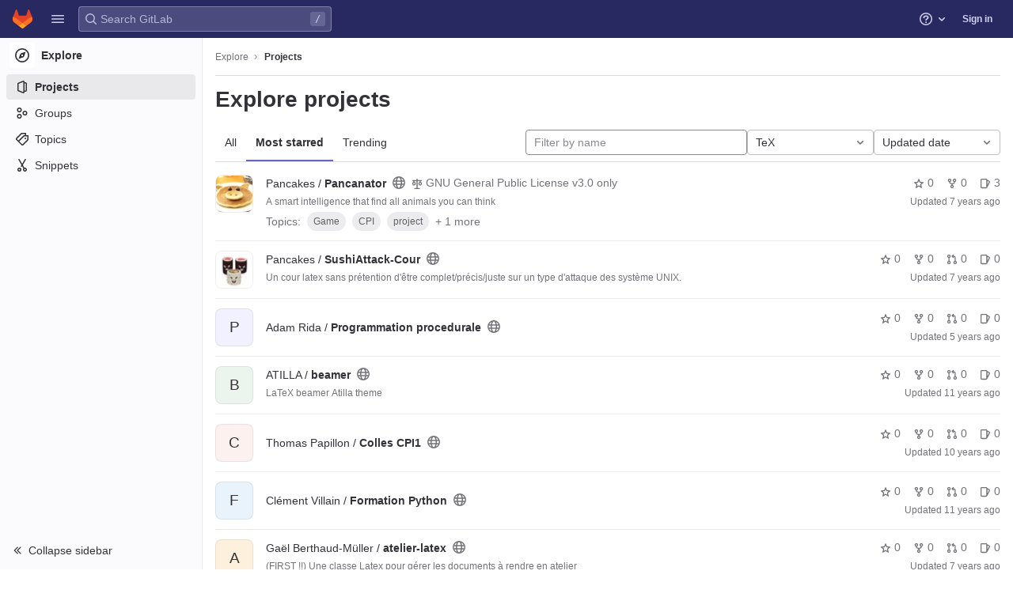

--- FILE ---
content_type: text/html; charset=utf-8
request_url: https://gitlab.etude.eisti.fr/explore/projects/starred?language=2&sort=latest_activity_desc
body_size: 131404
content:
<!DOCTYPE html>
<html class="" lang="en">
<head prefix="og: http://ogp.me/ns#">
<meta charset="utf-8">
<title>Explore projects · GitLab</title>
<link rel="preload" href="/assets/application_utilities-40332a5b8b231ef4aa3e61942c84552407facf300fe4081ae0d70a5517018bd4.css" as="style" type="text/css">
<link rel="preload" href="/assets/application-ba1723ee38768ca6dcce3e345b1f4cef7372520f2adbb0b5be32a0e6a2b6d5df.css" as="style" type="text/css">
<link rel="preload" href="/assets/highlight/themes/white-e4a0a599c798742d5817c43bbc1ddf7745ac1b7f9c4fadf6e24a6b9bc49ffec4.css" as="style" type="text/css">

<meta content="IE=edge" http-equiv="X-UA-Compatible">



<link rel="shortcut icon" type="image/png" href="/assets/favicon-72a2cad5025aa931d6ea56c3201d1f18e68a8cd39788c7c80d5b2b82aa5143ef.png" id="favicon" data-original-href="/assets/favicon-72a2cad5025aa931d6ea56c3201d1f18e68a8cd39788c7c80d5b2b82aa5143ef.png" />
<style>
@keyframes blinking-dot{0%{opacity:1}25%{opacity:0.4}75%{opacity:0.4}100%{opacity:1}}@keyframes gl-spinner-rotate{0%{transform:rotate(0)}100%{transform:rotate(360deg)}}body.ui-indigo{--gl-theme-accent: #6666c4}body.ui-indigo .navbar-gitlab{background-color:#292961}body.ui-indigo .navbar-gitlab .navbar-collapse{color:#d1d1f0}body.ui-indigo .navbar-gitlab .container-fluid .navbar-toggler{border-left:1px solid #6868b9;color:#d1d1f0}body.ui-indigo .navbar-gitlab .navbar-sub-nav>li>a:hover,body.ui-indigo .navbar-gitlab .navbar-sub-nav>li>a:focus,body.ui-indigo .navbar-gitlab .navbar-sub-nav>li>button:hover,body.ui-indigo .navbar-gitlab .navbar-sub-nav>li>button:focus,body.ui-indigo .navbar-gitlab .navbar-nav>li>a:hover,body.ui-indigo .navbar-gitlab .navbar-nav>li>a:focus,body.ui-indigo .navbar-gitlab .navbar-nav>li>button:hover,body.ui-indigo .navbar-gitlab .navbar-nav>li>button:focus{background-color:rgba(209,209,240,0.2)}body.ui-indigo .navbar-gitlab .navbar-sub-nav>li.active>a,body.ui-indigo .navbar-gitlab .navbar-sub-nav>li.active>button,body.ui-indigo .navbar-gitlab .navbar-sub-nav>li.dropdown.show>a,body.ui-indigo .navbar-gitlab .navbar-sub-nav>li.dropdown.show>button,body.ui-indigo .navbar-gitlab .navbar-nav>li.active>a,body.ui-indigo .navbar-gitlab .navbar-nav>li.active>button,body.ui-indigo .navbar-gitlab .navbar-nav>li.dropdown.show>a,body.ui-indigo .navbar-gitlab .navbar-nav>li.dropdown.show>button{color:#292961;background-color:#fff}body.ui-indigo .navbar-gitlab .navbar-sub-nav>li.line-separator,body.ui-indigo .navbar-gitlab .navbar-nav>li.line-separator{border-left:1px solid rgba(209,209,240,0.2)}body.ui-indigo .navbar-gitlab .navbar-sub-nav{color:#d1d1f0}body.ui-indigo .navbar-gitlab .nav>li{color:#d1d1f0}body.ui-indigo .navbar-gitlab .nav>li.header-search-new{color:#333238}body.ui-indigo .navbar-gitlab .nav>li>a .notification-dot{border:2px solid #292961}body.ui-indigo .navbar-gitlab .nav>li>a.header-help-dropdown-toggle .notification-dot{background-color:#d1d1f0}body.ui-indigo .navbar-gitlab .nav>li>a.header-user-dropdown-toggle .header-user-avatar{border-color:#d1d1f0}@media (min-width: 576px){body.ui-indigo .navbar-gitlab .nav>li>a:hover,body.ui-indigo .navbar-gitlab .nav>li>a:focus{background-color:rgba(209,209,240,0.2)}}body.ui-indigo .navbar-gitlab .nav>li>a:hover svg,body.ui-indigo .navbar-gitlab .nav>li>a:focus svg{fill:currentColor}body.ui-indigo .navbar-gitlab .nav>li>a:hover .notification-dot,body.ui-indigo .navbar-gitlab .nav>li>a:focus .notification-dot{will-change:border-color, background-color;border-color:#4a4a82}body.ui-indigo .navbar-gitlab .nav>li>a.header-help-dropdown-toggle:hover .notification-dot,body.ui-indigo .navbar-gitlab .nav>li>a.header-help-dropdown-toggle:focus .notification-dot{background-color:#fff}body.ui-indigo .navbar-gitlab .nav>li.active>a,body.ui-indigo .navbar-gitlab .nav>li.dropdown.show>a{color:#292961;background-color:#fff}body.ui-indigo .navbar-gitlab .nav>li.active>a:hover svg,body.ui-indigo .navbar-gitlab .nav>li.dropdown.show>a:hover svg{fill:#292961}body.ui-indigo .navbar-gitlab .nav>li.active>a .notification-dot,body.ui-indigo .navbar-gitlab .nav>li.dropdown.show>a .notification-dot{border-color:#fff}body.ui-indigo .navbar-gitlab .nav>li.active>a.header-help-dropdown-toggle .notification-dot,body.ui-indigo .navbar-gitlab .nav>li.dropdown.show>a.header-help-dropdown-toggle .notification-dot{background-color:#292961}body.ui-indigo .navbar-gitlab .nav>li .impersonated-user svg,body.ui-indigo .navbar-gitlab .nav>li .impersonated-user:hover svg{fill:#292961}body.ui-indigo .navbar .title>a:hover,body.ui-indigo .navbar .title>a:focus{background-color:rgba(209,209,240,0.2)}body.ui-indigo .header-search{background-color:rgba(209,209,240,0.2) !important;border-radius:4px}body.ui-indigo .header-search:hover{background-color:rgba(209,209,240,0.3) !important}body.ui-indigo .header-search.is-focused input{background-color:#fff;color:#333238 !important;box-shadow:inset 0 0 0 1px #333238}body.ui-indigo .header-search.is-focused input:focus{box-shadow:inset 0 0 0 1px #333238, 0 0 0 1px #fff, 0 0 0 3px #428fdc}body.ui-indigo .header-search.is-focused input::placeholder{color:#89888d}body.ui-indigo .header-search svg.gl-search-box-by-type-search-icon{color:rgba(209,209,240,0.8)}body.ui-indigo .header-search input{background-color:transparent;color:rgba(209,209,240,0.8);box-shadow:inset 0 0 0 1px rgba(209,209,240,0.4)}body.ui-indigo .header-search input::placeholder{color:rgba(209,209,240,0.8)}body.ui-indigo .header-search input:focus::placeholder,body.ui-indigo .header-search input:active::placeholder{color:#89888d}body.ui-indigo .header-search .keyboard-shortcut-helper{color:#d1d1f0;background-color:rgba(209,209,240,0.2)}body.ui-indigo .search form{background-color:rgba(209,209,240,0.2)}body.ui-indigo .search form:hover{background-color:rgba(209,209,240,0.3)}body.ui-indigo .search .search-input::placeholder{color:rgba(209,209,240,0.8)}body.ui-indigo .search .search-input-wrap .search-icon,body.ui-indigo .search .search-input-wrap .clear-icon{fill:rgba(209,209,240,0.8)}body.ui-indigo .search.search-active form{background-color:#fff}body.ui-indigo .search.search-active .search-input-wrap .search-icon{fill:rgba(209,209,240,0.8)}body.ui-indigo .search-sidebar .nav-link.active,body.ui-indigo .search-sidebar .nav-link:hover{background-color:rgba(236,236,239,0.8);color:#333238}body.ui-indigo .nav-sidebar li.active>a{color:#333238}body.ui-indigo .nav-sidebar .fly-out-top-item a,body.ui-indigo .nav-sidebar .fly-out-top-item a:hover,body.ui-indigo .nav-sidebar .fly-out-top-item.active a,body.ui-indigo .nav-sidebar .fly-out-top-item .fly-out-top-item-container{background-color:var(--gray-100, #ececef);color:var(--gray-900, #333238)}body.ui-indigo .branch-header-title{color:#4b4ba3}body.ui-indigo .ide-sidebar-link.active{color:#4b4ba3}body.ui-indigo .ide-sidebar-link.active.is-right{box-shadow:inset -3px 0 #4b4ba3}

*,*::before,*::after{box-sizing:border-box}html{font-family:sans-serif;line-height:1.15}aside,header{display:block}body{margin:0;font-family:var(--default-regular-font, -apple-system),BlinkMacSystemFont,"Segoe UI",Roboto,"Noto Sans",Ubuntu,Cantarell,"Helvetica Neue",sans-serif,"Apple Color Emoji","Segoe UI Emoji","Segoe UI Symbol","Noto Color Emoji";font-size:1rem;font-weight:400;line-height:1.5;color:#333238;text-align:left;background-color:#fff}ul{margin-top:0;margin-bottom:1rem}ul ul{margin-bottom:0}strong{font-weight:bolder}a{color:#1f75cb;text-decoration:none;background-color:transparent}a:not([href]):not([class]){color:inherit;text-decoration:none}kbd{font-family:var(--default-mono-font, "Menlo"),"DejaVu Sans Mono","Liberation Mono","Consolas","Ubuntu Mono","Courier New","andale mono","lucida console",monospace;font-size:1em}img{vertical-align:middle;border-style:none}svg{overflow:hidden;vertical-align:middle}button{border-radius:0}input,button{margin:0;font-family:inherit;font-size:inherit;line-height:inherit}button,input{overflow:visible}button{text-transform:none}[role="button"]{cursor:pointer}button:not(:disabled),[type="button"]:not(:disabled){cursor:pointer}button::-moz-focus-inner,[type="button"]::-moz-focus-inner{padding:0;border-style:none}[type="search"]{outline-offset:-2px}.list-unstyled{padding-left:0;list-style:none}kbd{padding:0.2rem 0.4rem;font-size:90%;color:#fff;background-color:#333238;border-radius:0.2rem}kbd kbd{padding:0;font-size:100%;font-weight:600}.container-fluid{width:100%;padding-right:15px;padding-left:15px;margin-right:auto;margin-left:auto}.form-control{display:block;width:100%;height:32px;padding:0.375rem 0.75rem;font-size:0.875rem;font-weight:400;line-height:1.5;color:#333238;background-color:#fff;background-clip:padding-box;border:1px solid #89888d;border-radius:0.25rem}.form-control::placeholder{color:#626168;opacity:1}.form-control:disabled{background-color:#fbfafd;opacity:1}.btn{display:inline-block;font-weight:400;color:#333238;text-align:center;vertical-align:middle;-webkit-user-select:none;user-select:none;background-color:transparent;border:1px solid transparent;padding:0.375rem 0.75rem;font-size:1rem;line-height:20px;border-radius:0.25rem}.btn:disabled{opacity:0.65}.btn:not(:disabled):not(.disabled){cursor:pointer}.collapse:not(.show){display:none}.dropdown{position:relative}.dropdown-menu{position:absolute;top:100%;left:0;z-index:1000;display:none;float:left;min-width:10rem;padding:0.5rem 0;margin:0.125rem 0 0;font-size:1rem;color:#333238;text-align:left;list-style:none;background-color:#fff;background-clip:padding-box;border:1px solid rgba(0,0,0,0.15);border-radius:0.25rem}.nav{display:flex;flex-wrap:wrap;padding-left:0;margin-bottom:0;list-style:none}.navbar{position:relative;display:flex;flex-wrap:wrap;align-items:center;justify-content:space-between;padding:0.25rem 0.5rem}.navbar .container-fluid{display:flex;flex-wrap:wrap;align-items:center;justify-content:space-between}.navbar-nav{display:flex;flex-direction:column;padding-left:0;margin-bottom:0;list-style:none}.navbar-nav .dropdown-menu{position:static;float:none}.navbar-collapse{flex-basis:100%;flex-grow:1;align-items:center}.navbar-toggler{padding:0.25rem 0.75rem;font-size:1.25rem;line-height:1;background-color:transparent;border:1px solid transparent;border-radius:0.25rem}@media (max-width: 575.98px){.navbar-expand-sm>.container-fluid{padding-right:0;padding-left:0}}@media (min-width: 576px){.navbar-expand-sm{flex-flow:row nowrap;justify-content:flex-start}.navbar-expand-sm .navbar-nav{flex-direction:row}.navbar-expand-sm .navbar-nav .dropdown-menu{position:absolute}.navbar-expand-sm>.container-fluid{flex-wrap:nowrap}.navbar-expand-sm .navbar-collapse{display:flex !important;flex-basis:auto}.navbar-expand-sm .navbar-toggler{display:none}}.badge{display:inline-block;padding:0.25em 0.4em;font-size:75%;font-weight:600;line-height:1;text-align:center;white-space:nowrap;vertical-align:baseline;border-radius:0.25rem}.badge:empty{display:none}.btn .badge{position:relative;top:-1px}.badge-pill{padding-right:0.6em;padding-left:0.6em;border-radius:10rem}.badge-success{color:#fff;background-color:#108548}.badge-info{color:#fff;background-color:#1f75cb}.badge-warning{color:#fff;background-color:#ab6100}.rounded-circle{border-radius:50% !important}.d-none{display:none !important}.d-block{display:block !important}@media (min-width: 576px){.d-sm-none{display:none !important}.d-sm-inline-block{display:inline-block !important}}@media (min-width: 768px){.d-md-block{display:block !important}}@media (min-width: 992px){.d-lg-none{display:none !important}}.sr-only{position:absolute;width:1px;height:1px;padding:0;margin:-1px;overflow:hidden;clip:rect(0, 0, 0, 0);white-space:nowrap;border:0}.gl-avatar{border-width:1px;border-style:solid;border-color:rgba(31,30,36,0.08);overflow:hidden;flex-shrink:0}.gl-avatar-s24{width:1.5rem;height:1.5rem;font-size:0.75rem;line-height:1rem;border-radius:0.25rem}.gl-avatar-circle{border-radius:50%}.gl-badge{display:inline-flex;align-items:center;font-size:0.75rem;font-weight:400;line-height:1rem;padding-top:0.25rem;padding-bottom:0.25rem;padding-left:0.5rem;padding-right:0.5rem}.gl-badge.sm{padding-top:0;padding-bottom:0}.gl-badge.badge-info{background-color:#cbe2f9;color:#0b5cad}a.gl-badge.badge-info.active,a.gl-badge.badge-info:active{color:#033464;background-color:#9dc7f1}a.gl-badge.badge-info:active{box-shadow:0 0 0 1px #fff, 0 0 0 3px #428fdc;outline:none}.gl-badge.badge-success{background-color:#c3e6cd;color:#24663b}a.gl-badge.badge-success.active,a.gl-badge.badge-success:active{color:#0a4020;background-color:#91d4a8}a.gl-badge.badge-success:active{box-shadow:0 0 0 1px #fff, 0 0 0 3px #428fdc;outline:none}.gl-badge.badge-warning{background-color:#f5d9a8;color:#8f4700}a.gl-badge.badge-warning.active,a.gl-badge.badge-warning:active{color:#5c2900;background-color:#e9be74}a.gl-badge.badge-warning:active{box-shadow:0 0 0 1px #fff, 0 0 0 3px #428fdc;outline:none}.gl-button .gl-badge{top:0}.gl-form-input,.gl-form-input.form-control{background-color:#fff;font-family:var(--default-regular-font, -apple-system),BlinkMacSystemFont,"Segoe UI",Roboto,"Noto Sans",Ubuntu,Cantarell,"Helvetica Neue",sans-serif,"Apple Color Emoji","Segoe UI Emoji","Segoe UI Symbol","Noto Color Emoji";font-size:0.875rem;line-height:1rem;padding-top:0.5rem;padding-bottom:0.5rem;padding-left:0.75rem;padding-right:0.75rem;height:auto;color:#333238;box-shadow:inset 0 0 0 1px #89888d;border-style:none;-webkit-appearance:none;appearance:none;-moz-appearance:none}.gl-form-input:disabled,.gl-form-input:not(.form-control-plaintext):not([type="color"]):read-only,.gl-form-input.form-control:disabled,.gl-form-input.form-control:not(.form-control-plaintext):not([type="color"]):read-only{background-color:#fbfafd;box-shadow:inset 0 0 0 1px #dcdcde}.gl-form-input:disabled,.gl-form-input.form-control:disabled{cursor:not-allowed;color:#737278}.gl-form-input::placeholder,.gl-form-input.form-control::placeholder{color:#89888d}.gl-icon{fill:currentColor}.gl-icon.s12{width:12px;height:12px}.gl-icon.s16{width:16px;height:16px}.gl-icon.s32{width:32px;height:32px}.gl-link{font-size:0.875rem;color:#1f75cb}.gl-link:active{color:#0b5cad}.gl-link:active{text-decoration:underline;outline:2px solid #428fdc;outline-offset:2px}.gl-button{display:inline-flex}.gl-button:not(.btn-link):active{text-decoration:none}.gl-button.gl-button{border-width:0;padding-top:0.5rem;padding-bottom:0.5rem;padding-left:0.75rem;padding-right:0.75rem;background-color:transparent;line-height:1rem;color:#333238;fill:currentColor;box-shadow:inset 0 0 0 1px #bfbfc3;justify-content:center;align-items:center;font-size:0.875rem;border-radius:0.25rem}.gl-button.gl-button .gl-button-text{overflow:hidden;text-overflow:ellipsis;white-space:nowrap;padding-top:1px;padding-bottom:1px;margin-top:-1px;margin-bottom:-1px}.gl-button.gl-button.btn-default{background-color:#fff}.gl-button.gl-button.btn-default:active,.gl-button.gl-button.btn-default.active{box-shadow:inset 0 0 0 1px #626168, 0 0 0 1px #fff, 0 0 0 3px #428fdc;outline:none;background-color:#dcdcde}.gl-button.gl-button.btn-default:active .gl-icon,.gl-button.gl-button.btn-default.active .gl-icon{color:#333238}.gl-button.gl-button.btn-default .gl-icon{color:#737278}.gl-search-box-by-type-search-icon{color:#737278;width:1rem;position:absolute;left:0.5rem;top:calc(50% - 16px / 2)}.gl-search-box-by-type{display:flex;position:relative}.gl-search-box-by-type-input,.gl-search-box-by-type-input.gl-form-input{height:2rem;padding-right:2rem;padding-left:1.75rem}body{font-size:0.875rem}button,html [type="button"],[role="button"]{cursor:pointer}strong{font-weight:bold}svg{vertical-align:baseline}.form-control{font-size:0.875rem}.hidden{display:none !important;visibility:hidden !important}.badge:not(.gl-badge){padding:4px 5px;font-size:12px;font-style:normal;font-weight:400;display:inline-block}.divider{height:0;margin:4px 0;overflow:hidden;border-top:1px solid #dcdcde}.toggle-sidebar-button .collapse-text,.toggle-sidebar-button .icon-chevron-double-lg-left{color:#737278}html{overflow-y:scroll}.layout-page{padding-top:calc( var(--header-height, 48px) + calc(var(--system-header-height) + var(--performance-bar-height)) + var(--top-bar-height));padding-bottom:var(--system-footer-height)}@media (min-width: 576px){.logged-out-marketing-header{--header-height: 72px}}.btn{border-radius:4px;font-size:0.875rem;font-weight:400;padding:6px 10px;background-color:#fff;border-color:#dcdcde;color:#333238;color:#333238;white-space:nowrap}.btn:active{background-color:#ececef;box-shadow:none}.btn:active,.btn.active{background-color:#e6e6ea;border-color:#dedee3;color:#333238}.btn svg{height:15px;width:15px}.btn svg:not(:last-child){margin-right:5px}.badge.badge-pill:not(.gl-badge){font-weight:400;background-color:rgba(0,0,0,0.07);color:#535158;vertical-align:baseline}:root{--performance-bar-height: 0px;--system-header-height: 0px;--top-bar-height: 0px;--system-footer-height: 0px;--mr-review-bar-height: 0px}.with-top-bar{--top-bar-height: 48px}.gl-font-sm{font-size:12px}.dropdown{position:relative}.dropdown-menu{display:none;position:absolute;width:auto;top:100%;z-index:300;min-width:240px;max-width:500px;margin-top:4px;margin-bottom:24px;font-size:0.875rem;font-weight:400;padding:8px 0;background-color:#fff;border:1px solid #dcdcde;border-radius:0.25rem;box-shadow:0 2px 4px rgba(0,0,0,0.1)}.dropdown-menu ul{margin:0;padding:0}.dropdown-menu li{display:block;text-align:left;list-style:none}.dropdown-menu li>a,.dropdown-menu li>button{background:transparent;border:0;border-radius:0;box-shadow:none;display:block;font-weight:400;position:relative;padding:8px 12px;color:#333238;line-height:16px;white-space:normal;overflow:hidden;text-align:left;width:100%}.dropdown-menu li>a:active,.dropdown-menu li>button:active{background-color:#ececef;color:#333238;outline:0;text-decoration:none}.dropdown-menu li>a:active,.dropdown-menu li>button:active{box-shadow:inset 0 0 0 2px #428fdc, inset 0 0 0 3px #fff, inset 0 0 0 1px #fff;outline:none}.dropdown-menu .divider{height:1px;margin:0.25rem 0;padding:0;background-color:#dcdcde}.dropdown-menu .badge.badge-pill+span:not(.badge):not(.badge-pill){margin-right:40px}@media (max-width: 575.98px){.navbar-gitlab li.dropdown{position:static}.navbar-gitlab li.dropdown.user-counter{margin-left:8px !important}.navbar-gitlab li.dropdown.user-counter>a{padding:0 4px !important}header.navbar-gitlab .dropdown .dropdown-menu{width:100%;min-width:100%}}input{border-radius:0.25rem;color:#333238;background-color:#fff}input[type="search"]{-webkit-appearance:textfield;appearance:textfield}.form-control{border-radius:4px;padding:6px 10px}.form-control::placeholder{color:#89888d}kbd{display:inline-block;padding:3px 5px;font-size:0.75rem;line-height:10px;color:var(--gray-700, #535158);vertical-align:unset;background-color:var(--gray-10, #fbfafd);border-width:1px;border-style:solid;border-color:var(--gray-100, #dcdcde) var(--gray-100, #dcdcde) var(--gray-200, #bfbfc3);border-image:none;border-radius:3px;box-shadow:0 -1px 0 var(--gray-200, #bfbfc3) inset}.navbar-gitlab{padding:0 16px;z-index:1000;margin-bottom:0;min-height:var(--header-height, 48px);border:0;position:fixed;top:calc(var(--system-header-height) + var(--performance-bar-height));left:0;right:0;border-radius:0}.navbar-gitlab .close-icon{display:none}.navbar-gitlab .header-content{width:100%;display:flex;justify-content:space-between;position:relative;min-height:var(--header-height, 48px);padding-left:0}.navbar-gitlab .header-content .title{padding-right:0;color:currentColor;display:flex;position:relative;margin:0;font-size:18px;vertical-align:top;white-space:nowrap}.navbar-gitlab .header-content .title img{height:24px}.navbar-gitlab .header-content .title a:not(.canary-badge){display:flex;align-items:center;padding:2px 8px;margin:4px 2px 4px -8px;border-radius:4px}.navbar-gitlab .header-content .title a:not(.canary-badge):active{box-shadow:0 0 0 1px rgba(0,0,0,0.6),0 0 0 3px #63a6e9;outline:none}.navbar-gitlab .header-content .navbar-collapse>ul.nav>li:not(.d-none){margin:0 2px}.navbar-gitlab .header-search{min-width:320px}@media (min-width: 768px) and (max-width: 1199.98px){.navbar-gitlab .header-search{min-width:200px}}.navbar-gitlab .header-search .keyboard-shortcut-helper{transform:translateY(calc(50% - 2px));box-shadow:none;border-color:transparent}.navbar-gitlab .navbar-collapse{flex:0 0 auto;border-top:0;padding:0}@media (max-width: 575.98px){.navbar-gitlab .navbar-collapse{flex:1 1 auto}}.navbar-gitlab .navbar-collapse .nav{flex-wrap:nowrap}@media (max-width: 575.98px){.navbar-gitlab .navbar-collapse .nav>li:not(.d-none) a{margin-left:0}}.navbar-gitlab .container-fluid{padding:0}.navbar-gitlab .container-fluid .user-counter svg{margin-right:3px}.navbar-gitlab .container-fluid .navbar-toggler{position:relative;right:-10px;border-radius:0;min-width:45px;padding:0;margin:8px 8px 8px 0;font-size:14px;text-align:center;color:currentColor}.navbar-gitlab .container-fluid .navbar-toggler.active{color:currentColor;background-color:transparent}@media (max-width: 575.98px){.navbar-gitlab .container-fluid .navbar-nav{display:flex;padding-right:10px;flex-direction:row}}.navbar-gitlab .container-fluid .navbar-nav li .badge.badge-pill:not(.gl-badge){box-shadow:none;font-weight:600}@media (max-width: 575.98px){.navbar-gitlab .container-fluid .nav>li.header-user{padding-left:10px}}.navbar-gitlab .container-fluid .nav>li>a{will-change:color;margin:4px 0;padding:6px 8px;height:32px}@media (max-width: 575.98px){.navbar-gitlab .container-fluid .nav>li>a{padding:0}}.navbar-gitlab .container-fluid .nav>li>a.header-user-dropdown-toggle{margin-left:2px}.navbar-gitlab .container-fluid .nav>li>a.header-user-dropdown-toggle .header-user-avatar{margin-right:0}.navbar-gitlab .container-fluid .nav>li .header-new-dropdown-toggle{margin-right:0}.navbar-sub-nav>li>a,.navbar-sub-nav>li>button,.navbar-nav>li>a,.navbar-nav>li>button{display:flex;align-items:center;justify-content:center;padding:6px 8px;margin:4px 2px;font-size:12px;color:currentColor;border-radius:4px;height:32px;font-weight:600}.navbar-sub-nav>li>a:active,.navbar-sub-nav>li>button:active,.navbar-nav>li>a:active,.navbar-nav>li>button:active{box-shadow:0 0 0 1px rgba(0,0,0,0.6),0 0 0 3px #63a6e9;outline:none}.navbar-sub-nav>li .top-nav-toggle,.navbar-sub-nav>li>button,.navbar-nav>li .top-nav-toggle,.navbar-nav>li>button{background:transparent;border:0}.navbar-sub-nav .dropdown-menu,.navbar-nav .dropdown-menu{position:absolute}.navbar-sub-nav{display:flex;align-items:center;height:100%;margin:0 0 0 6px}.caret-down,.btn .caret-down{top:0;height:11px;width:11px;margin-left:4px;fill:currentColor}.header-user .dropdown-menu,.header-new .dropdown-menu{margin-top:4px}@media (max-width: 575.98px){.navbar-gitlab .container-fluid{font-size:18px}.navbar-gitlab .container-fluid .navbar-nav{table-layout:fixed;width:100%;margin:0;text-align:right}.navbar-gitlab .container-fluid .navbar-collapse{margin-left:-8px;margin-right:-10px}.navbar-gitlab .container-fluid .navbar-collapse .nav>li:not(.d-none){flex:1}.header-user-dropdown-toggle{text-align:center}.header-user-avatar{float:none}}.header-user-avatar{float:left;margin-right:5px;border-radius:50%;border:1px solid #f2f2f4}.notification-dot{background-color:#d99530;height:12px;width:12px;pointer-events:none;visibility:hidden;top:3px}.tanuki-logo .tanuki{fill:#e24329}.tanuki-logo .left-cheek,.tanuki-logo .right-cheek{fill:#fc6d26}.tanuki-logo .chin{fill:#fca326}.context-header{position:relative;margin-right:2px;width:256px}.context-header>a,.context-header>button{font-weight:600;display:flex;width:100%;align-items:center;padding:10px 16px 10px 10px;color:#333238;background-color:transparent;border:0;text-align:left}.context-header .avatar-container{flex:0 0 32px;background-color:#fff}.context-header .sidebar-context-title{overflow:hidden;text-overflow:ellipsis;color:#333238}@media (min-width: 768px){.page-with-contextual-sidebar{padding-left:56px}}@media (min-width: 1200px){.page-with-contextual-sidebar{padding-left:256px}}@media (min-width: 768px){.page-with-icon-sidebar{padding-left:56px}}.nav-sidebar{position:fixed;bottom:var(--system-footer-height);left:0;z-index:600;width:256px;top:calc( var(--header-height, 48px) + calc(var(--system-header-height) + var(--performance-bar-height)) + var(--top-bar-height));background-color:#fbfafd;border-right:1px solid #e9e9e9;transform:translate3d(0, 0, 0)}.nav-sidebar.sidebar-collapsed-desktop{width:56px}.nav-sidebar.sidebar-collapsed-desktop .nav-sidebar-inner-scroll{overflow-x:hidden}.nav-sidebar.sidebar-collapsed-desktop .badge.badge-pill:not(.fly-out-badge),.nav-sidebar.sidebar-collapsed-desktop .nav-item-name,.nav-sidebar.sidebar-collapsed-desktop .collapse-text{border:0;clip:rect(0, 0, 0, 0);height:1px;margin:-1px;overflow:hidden;padding:0;position:absolute;white-space:nowrap;width:1px}.nav-sidebar.sidebar-collapsed-desktop .sidebar-top-level-items>li>a{min-height:unset}.nav-sidebar.sidebar-collapsed-desktop .fly-out-top-item:not(.divider){display:block !important}.nav-sidebar.sidebar-collapsed-desktop .avatar-container{margin:0 auto}.nav-sidebar.sidebar-collapsed-desktop li.active:not(.fly-out-top-item)>a{background-color:rgba(41,41,97,0.08)}.nav-sidebar a{text-decoration:none;color:#333238}.nav-sidebar li{white-space:nowrap}.nav-sidebar li .nav-item-name{flex:1;overflow:hidden;text-overflow:ellipsis}.nav-sidebar li>a,.nav-sidebar li>.fly-out-top-item-container{height:2rem;padding-left:0.75rem;padding-right:0.75rem;display:flex;align-items:center;border-radius:0.25rem;width:auto;margin:1px 8px}.nav-sidebar li.active>a{font-weight:600}.nav-sidebar li.active:not(.fly-out-top-item)>a:not(.has-sub-items){background-color:rgba(31,30,36,0.08)}.nav-sidebar ul{padding-left:0;list-style:none}@media (max-width: 767.98px){.nav-sidebar{left:-256px}}.nav-sidebar .nav-icon-container{display:flex;margin-right:8px}.nav-sidebar a:not(.has-sub-items)+.sidebar-sub-level-items .fly-out-top-item{display:none}.nav-sidebar a:not(.has-sub-items)+.sidebar-sub-level-items .fly-out-top-item a,.nav-sidebar a:not(.has-sub-items)+.sidebar-sub-level-items .fly-out-top-item.active a,.nav-sidebar a:not(.has-sub-items)+.sidebar-sub-level-items .fly-out-top-item .fly-out-top-item-container{margin-left:0;margin-right:0;padding-left:1rem;padding-right:1rem;cursor:default;pointer-events:none;font-size:0.75rem;margin-top:-0.25rem;margin-bottom:-0.25rem;margin-top:0;position:relative;color:#fff;background:var(--black, #000)}.nav-sidebar a:not(.has-sub-items)+.sidebar-sub-level-items .fly-out-top-item a strong,.nav-sidebar a:not(.has-sub-items)+.sidebar-sub-level-items .fly-out-top-item.active a strong,.nav-sidebar a:not(.has-sub-items)+.sidebar-sub-level-items .fly-out-top-item .fly-out-top-item-container strong{font-weight:400}.nav-sidebar a:not(.has-sub-items)+.sidebar-sub-level-items .fly-out-top-item a::before,.nav-sidebar a:not(.has-sub-items)+.sidebar-sub-level-items .fly-out-top-item.active a::before,.nav-sidebar a:not(.has-sub-items)+.sidebar-sub-level-items .fly-out-top-item .fly-out-top-item-container::before{position:absolute;content:"";display:block;top:50%;left:-0.25rem;margin-top:-0.25rem;width:0;height:0;border-top:0.25rem solid transparent;border-bottom:0.25rem solid transparent;border-right:0.25rem solid #000;border-right-color:var(--black, #000)}@media (min-width: 576px){.nav-sidebar a.has-sub-items+.sidebar-sub-level-items{min-width:150px}}.nav-sidebar a.has-sub-items+.sidebar-sub-level-items .fly-out-top-item{display:none}.nav-sidebar a.has-sub-items+.sidebar-sub-level-items .fly-out-top-item a,.nav-sidebar a.has-sub-items+.sidebar-sub-level-items .fly-out-top-item.active a,.nav-sidebar a.has-sub-items+.sidebar-sub-level-items .fly-out-top-item .fly-out-top-item-container{margin-left:0;margin-right:0;padding-left:1rem;padding-right:1rem;cursor:default;pointer-events:none;font-size:0.75rem;margin-top:0;border-bottom-left-radius:0;border-bottom-right-radius:0}@media (min-width: 768px) and (max-width: 1199px){.nav-sidebar:not(.sidebar-expanded-mobile){width:56px}.nav-sidebar:not(.sidebar-expanded-mobile) .nav-sidebar-inner-scroll{overflow-x:hidden}.nav-sidebar:not(.sidebar-expanded-mobile) .badge.badge-pill:not(.fly-out-badge),.nav-sidebar:not(.sidebar-expanded-mobile) .nav-item-name,.nav-sidebar:not(.sidebar-expanded-mobile) .collapse-text{border:0;clip:rect(0, 0, 0, 0);height:1px;margin:-1px;overflow:hidden;padding:0;position:absolute;white-space:nowrap;width:1px}.nav-sidebar:not(.sidebar-expanded-mobile) .sidebar-top-level-items>li>a{min-height:unset}.nav-sidebar:not(.sidebar-expanded-mobile) .fly-out-top-item:not(.divider){display:block !important}.nav-sidebar:not(.sidebar-expanded-mobile) .avatar-container{margin:0 auto}.nav-sidebar:not(.sidebar-expanded-mobile) li.active:not(.fly-out-top-item)>a{background-color:rgba(41,41,97,0.08)}.nav-sidebar:not(.sidebar-expanded-mobile) .context-header{height:60px;width:56px}.nav-sidebar:not(.sidebar-expanded-mobile) .context-header a{padding:10px 4px}.nav-sidebar:not(.sidebar-expanded-mobile) .sidebar-context-title{border:0;clip:rect(0, 0, 0, 0);height:1px;margin:-1px;overflow:hidden;padding:0;position:absolute;white-space:nowrap;width:1px}.nav-sidebar:not(.sidebar-expanded-mobile) .context-header{height:auto}.nav-sidebar:not(.sidebar-expanded-mobile) .context-header a{padding:0.25rem}.nav-sidebar:not(.sidebar-expanded-mobile) .sidebar-top-level-items>li .sidebar-sub-level-items:not(.flyout-list){display:none}.nav-sidebar:not(.sidebar-expanded-mobile) .nav-icon-container{margin-right:0}.nav-sidebar:not(.sidebar-expanded-mobile) .toggle-sidebar-button{width:55px;padding:0 21px}.nav-sidebar:not(.sidebar-expanded-mobile) .toggle-sidebar-button .collapse-text{display:none}.nav-sidebar:not(.sidebar-expanded-mobile) .toggle-sidebar-button .icon-chevron-double-lg-left{transform:rotate(180deg);margin:0}}.nav-sidebar-inner-scroll{height:100%;width:100%;overflow-x:hidden;overflow-y:auto}.nav-sidebar-inner-scroll>div.context-header{margin-top:0.25rem}.nav-sidebar-inner-scroll>div.context-header a{height:2rem;padding-left:0.75rem;padding-right:0.75rem;display:flex;align-items:center;border-radius:0.25rem;width:auto;margin:1px 8px;padding:0.25rem;margin-bottom:0.25rem;margin-top:0.125rem;height:auto}.nav-sidebar-inner-scroll>div.context-header a .avatar-container{font-weight:400;flex:none}.sidebar-top-level-items{margin-bottom:60px}.sidebar-top-level-items .context-header a{padding:0.25rem;margin-bottom:0.25rem;margin-top:0.125rem;height:auto}.sidebar-top-level-items .context-header a .avatar-container{font-weight:400;flex:none}.sidebar-top-level-items>li.active .sidebar-sub-level-items:not(.is-fly-out-only){display:block}.sidebar-top-level-items li>a.gl-link{color:#333238}.sidebar-top-level-items li>a.gl-link:active{text-decoration:none}.sidebar-sub-level-items{padding-top:0;padding-bottom:0;display:none}.sidebar-sub-level-items:not(.fly-out-list) li>a{padding-left:2.25rem}.toggle-sidebar-button,.close-nav-button{height:48px;padding:0 16px;background-color:#fbfafd;border:0;color:#737278;display:flex;align-items:center;background-color:#fbfafd;position:fixed;bottom:0;width:255px}.toggle-sidebar-button .collapse-text,.toggle-sidebar-button .icon-chevron-double-lg-left,.close-nav-button .collapse-text,.close-nav-button .icon-chevron-double-lg-left{color:inherit}.collapse-text{white-space:nowrap;overflow:hidden}.sidebar-collapsed-desktop .context-header{height:60px;width:56px}.sidebar-collapsed-desktop .context-header a{padding:10px 4px}.sidebar-collapsed-desktop .sidebar-context-title{border:0;clip:rect(0, 0, 0, 0);height:1px;margin:-1px;overflow:hidden;padding:0;position:absolute;white-space:nowrap;width:1px}.sidebar-collapsed-desktop .context-header{height:auto}.sidebar-collapsed-desktop .context-header a{padding:0.25rem}.sidebar-collapsed-desktop .sidebar-top-level-items>li .sidebar-sub-level-items:not(.flyout-list){display:none}.sidebar-collapsed-desktop .nav-icon-container{margin-right:0}.sidebar-collapsed-desktop .toggle-sidebar-button{width:55px;padding:0 21px}.sidebar-collapsed-desktop .toggle-sidebar-button .collapse-text{display:none}.sidebar-collapsed-desktop .toggle-sidebar-button .icon-chevron-double-lg-left{transform:rotate(180deg);margin:0}.close-nav-button{display:none}@media (max-width: 767.98px){.close-nav-button{display:flex}.toggle-sidebar-button{display:none}}.super-sidebar{display:flex;flex-direction:column;position:fixed;top:calc( var(--header-height, 48px) + calc(var(--system-header-height) + var(--performance-bar-height)));bottom:var(--system-footer-height);left:0;background-color:var(--gray-10, #fbfafd);border-right:1px solid rgba(31,30,36,0.08);transform:translate3d(0, 0, 0);width:256px;z-index:600}.super-sidebar.super-sidebar-loading{transform:translate3d(-100%, 0, 0)}@media (min-width: 1200px){.super-sidebar.super-sidebar-loading{transform:translate3d(0, 0, 0)}}.page-with-super-sidebar{padding-left:0}@media (min-width: 1200px){.page-with-super-sidebar{padding-left:256px}}.page-with-super-sidebar-collapsed .super-sidebar{transform:translate3d(-100%, 0, 0)}@media (min-width: 1200px){.page-with-super-sidebar-collapsed{padding-left:0}}input::-moz-placeholder{color:#89888d;opacity:1}input::-ms-input-placeholder{color:#89888d}input:-ms-input-placeholder{color:#89888d}svg{fill:currentColor}svg.s12{width:12px;height:12px}svg.s16{width:16px;height:16px}svg.s32{width:32px;height:32px}svg.s12{vertical-align:-1px}svg.s16{vertical-align:-3px}.avatar,.avatar-container{float:left;margin-right:16px;border-radius:50%}.avatar.s16,.avatar-container.s16{width:16px;height:16px;margin-right:8px}.avatar.s32,.avatar-container.s32{width:32px;height:32px;margin-right:8px}.avatar{transition-property:none;width:40px;height:40px;padding:0;background:#fefefe;overflow:hidden;box-shadow:inset 0 0 0 1px rgba(31,30,36,0.1)}.avatar.avatar-tile{border-radius:0;border:0}.identicon{text-align:center;vertical-align:top;color:#333238;background-color:#ececef}.identicon.s16{font-size:10px;line-height:16px}.identicon.s32{font-size:14px;line-height:32px}.identicon.bg1{background-color:#fcf1ef}.identicon.bg2{background-color:#f4f0ff}.identicon.bg3{background-color:#f1f1ff}.identicon.bg4{background-color:#e9f3fc}.identicon.bg5{background-color:#ecf4ee}.identicon.bg6{background-color:#fdf1dd}.identicon.bg7{background-color:#ececef}.avatar-container{overflow:hidden;display:flex}.avatar-container a{width:100%;height:100%;display:flex;text-decoration:none}.avatar-container .avatar{border-radius:0;border:0;height:auto;width:100%;margin:0;align-self:center}.rect-avatar{border-radius:2px}.rect-avatar.s16{border-radius:2px}.rect-avatar.s16 .avatar{border-radius:2px}.rect-avatar.s32{border-radius:4px}.rect-avatar.s32 .avatar{border-radius:4px}.tab-width-8{tab-size:8}.gl-sr-only{border:0;clip:rect(0, 0, 0, 0);height:1px;margin:-1px;overflow:hidden;padding:0;position:absolute;white-space:nowrap;width:1px}.gl-border-none\!{border-style:none !important}.gl-display-none{display:none}.gl-display-flex{display:flex}@media (min-width: 992px){.gl-lg-display-flex{display:flex}}@media (min-width: 576px){.gl-sm-display-block{display:block}}@media (min-width: 992px){.gl-lg-display-block{display:block}}.gl-align-items-center{align-items:center}.gl-align-items-stretch{align-items:stretch}.gl-flex-grow-0\!{flex-grow:0 !important}.gl-flex-grow-1{flex-grow:1}.gl-flex-basis-half\!{flex-basis:50% !important}.gl-justify-content-end{justify-content:flex-end}.gl-relative{position:relative}.gl-absolute{position:absolute}.gl-top-0{top:0}.gl-right-3{right:0.5rem}.gl-w-full{width:100%}.gl-px-3{padding-left:0.5rem;padding-right:0.5rem}.gl-pr-2{padding-right:0.25rem}.gl-pt-0{padding-top:0}.gl-mr-auto{margin-right:auto}.gl-mr-3{margin-right:0.5rem}.gl-ml-n2{margin-left:-0.25rem}.gl-ml-3{margin-left:0.5rem}.gl-mx-0\!{margin-left:0 !important;margin-right:0 !important}.gl-text-right{text-align:right}.gl-white-space-nowrap{white-space:nowrap}.gl-font-sm{font-size:0.75rem}.gl-font-weight-bold{font-weight:600}.gl-z-index-1{z-index:1}.cloak-startup,.content-wrapper>.alert-wrapper,#content-body,.modal-dialog{display:none}

</style>


<link rel="stylesheet" media="print" href="/assets/application-ba1723ee38768ca6dcce3e345b1f4cef7372520f2adbb0b5be32a0e6a2b6d5df.css" />

<link rel="stylesheet" media="print" href="/assets/application_utilities-40332a5b8b231ef4aa3e61942c84552407facf300fe4081ae0d70a5517018bd4.css" />


<link rel="stylesheet" media="print" href="/assets/fonts-3dcf267c9a9dc2c5b7a0ae5b757830104751a7ece87820521d6bb22dd665b2f8.css" />
<link rel="stylesheet" media="print" href="/assets/highlight/themes/white-e4a0a599c798742d5817c43bbc1ddf7745ac1b7f9c4fadf6e24a6b9bc49ffec4.css" />
<script>
//<![CDATA[
document.querySelectorAll('link[media="print"]').forEach(linkTag => {
  linkTag.setAttribute('data-startupcss', 'loading');
  const startupLinkLoadedEvent = new CustomEvent('CSSStartupLinkLoaded');
  linkTag.addEventListener('load',function(){this.media='all';this.setAttribute('data-startupcss', 'loaded');document.dispatchEvent(startupLinkLoadedEvent);},{once: true});
})

//]]>
</script>

<script>
//<![CDATA[
window.gon={};gon.api_version="v4";gon.default_avatar_url="https://gitlab.etude.cy-tech.fr/assets/no_avatar-849f9c04a3a0d0cea2424ae97b27447dc64a7dbfae83c036c45b403392f0e8ba.png";gon.max_file_size=10;gon.asset_host=null;gon.webpack_public_path="/assets/webpack/";gon.relative_url_root="";gon.user_color_scheme="white";gon.markdown_surround_selection=null;gon.markdown_automatic_lists=null;gon.recaptcha_api_server_url="https://www.recaptcha.net/recaptcha/api.js";gon.recaptcha_sitekey="6Lc-CQQcAAAAAM3WSG3FsHZphUUQy6ipH0UdkVKU";gon.gitlab_url="https://gitlab.etude.cy-tech.fr";gon.revision="db0b4adaa8e";gon.feature_category="projects";gon.gitlab_logo="/assets/gitlab_logo-2957169c8ef64c58616a1ac3f4fc626e8a35ce4eb3ed31bb0d873712f2a041a0.png";gon.secure=true;gon.sprite_icons="/assets/icons-87cb0ce1047e0d3e1ddd352a88d6807e6155673ebba21022180ab5ee153c2026.svg";gon.sprite_file_icons="/assets/file_icons/file_icons-6489590d770258cc27e4698405d309d83e42829b667b4d601534321e96739a5a.svg";gon.emoji_sprites_css_path="/assets/emoji_sprites-e1b1ba2d7a86a445dcb1110d1b6e7dd0200ecaa993a445df77a07537dbf8f475.css";gon.gridstack_css_path="/assets/lazy_bundles/gridstack-f9e005145f1f29d3fd436ec6eda8b264c017ee47886472841ed47e32332518ff.css";gon.test_env=false;gon.disable_animations=null;gon.suggested_label_colors={"#cc338b":"Magenta-pink","#dc143c":"Crimson","#c21e56":"Rose red","#cd5b45":"Dark coral","#ed9121":"Carrot orange","#eee600":"Titanium yellow","#009966":"Green-cyan","#8fbc8f":"Dark sea green","#6699cc":"Blue-gray","#e6e6fa":"Lavender","#9400d3":"Dark violet","#330066":"Deep violet","#36454f":"Charcoal grey","#808080":"Gray"};gon.first_day_of_week=1;gon.time_display_relative=true;gon.ee=false;gon.jh=false;gon.dot_com=false;gon.uf_error_prefix="UF";gon.features={"usageDataApi":true,"securityAutoFix":false,"sourceEditorToolbar":false,"vscodeWebIde":true,"superSidebarPeek":false};
//]]>
</script>





<script src="/assets/webpack/runtime.fc8039aa.bundle.js" defer="defer"></script>
<script src="/assets/webpack/main.85c8f05c.chunk.js" defer="defer"></script>
<script src="/assets/webpack/pages.explore.projects.cced3535.chunk.js" defer="defer"></script>

<meta content="object" property="og:type">
<meta content="GitLab" property="og:site_name">
<meta content="Explore projects · GitLab" property="og:title">
<meta content="GitLab for CYTech students" property="og:description">
<meta content="https://gitlab.etude.eisti.fr/assets/twitter_card-570ddb06edf56a2312253c5872489847a0f385112ddbcd71ccfa1570febab5d2.jpg" property="og:image">
<meta content="64" property="og:image:width">
<meta content="64" property="og:image:height">
<meta content="https://gitlab.etude.eisti.fr/explore/projects/starred?language=2&amp;sort=latest_activity_desc" property="og:url">
<meta content="summary" property="twitter:card">
<meta content="Explore projects · GitLab" property="twitter:title">
<meta content="GitLab for CYTech students" property="twitter:description">
<meta content="https://gitlab.etude.eisti.fr/assets/twitter_card-570ddb06edf56a2312253c5872489847a0f385112ddbcd71ccfa1570febab5d2.jpg" property="twitter:image">

<meta content="GitLab for CYTech students" name="description">
<link href="/-/manifest.json" rel="manifest">
<meta content="width=device-width, initial-scale=1, maximum-scale=1" name="viewport">
<meta content="#292961" name="theme-color">
<meta name="csrf-param" content="authenticity_token" />
<meta name="csrf-token" content="bSvQvJ7SHvHo04LascAJ9XKI4lMkr0CbNSBMnKC48_Qto5InsCnUK4HAh-DhBlsKEFNtJ47DKMp9X7QfK5mltw" />
<meta name="csp-nonce" />
<meta name="action-cable-url" content="/-/cable" />
<link rel="apple-touch-icon" type="image/x-icon" href="/assets/apple-touch-icon-b049d4bc0dd9626f31db825d61880737befc7835982586d015bded10b4435460.png" />
<link href="/search/opensearch.xml" rel="search" title="Search GitLab" type="application/opensearchdescription+xml">


<!-- Matomo -->
<script>
//<![CDATA[
var _paq = window._paq = window._paq || [];
_paq.push(['trackPageView']);
_paq.push(['enableLinkTracking']);
;
(function() {
  var u="//analytics.cyu.fr/";
  _paq.push(['setTrackerUrl', u+'matomo.php']);
  _paq.push(['setSiteId', "3"]);
  var d=document, g=d.createElement('script'), s=d.getElementsByTagName('script')[0];
  g.type='text/javascript'; g.async=true; g.src=u+'matomo.js'; s.parentNode.insertBefore(g,s);
})();


//]]>
</script><noscript><p><img src="//analytics.cyu.fr/matomo.php?idsite=3" style="border:0;" alt="" /></p></noscript>
<!-- End Matomo Code -->



</head>

<body class="ui-indigo tab-width-8 gl-browser-chrome gl-platform-mac" data-page="explore:projects:starred">

<script>
//<![CDATA[
gl = window.gl || {};
gl.client = {"isChrome":true,"isMac":true};


//]]>
</script>



<header class="navbar navbar-gitlab navbar-expand-sm js-navbar" data-qa-selector="navbar">
<a class="gl-sr-only gl-accessibility" href="#content-body">Skip to content</a>
<div class="container-fluid">
<div class="header-content js-header-content">
<div class="title-container hide-when-top-nav-responsive-open gl-transition-medium gl-display-flex gl-align-items-stretch gl-pt-0 gl-mr-3">
<div class="title">
<span class="gl-sr-only">GitLab</span>
<a title="Homepage" id="logo" class="has-tooltip" href="/"><svg class="tanuki-logo" width="25" height="24" viewBox="0 0 25 24" fill="none" xmlns="http://www.w3.org/2000/svg">
  <path class="tanuki-shape tanuki" d="m24.507 9.5-.034-.09L21.082.562a.896.896 0 0 0-1.694.091l-2.29 7.01H7.825L5.535.653a.898.898 0 0 0-1.694-.09L.451 9.411.416 9.5a6.297 6.297 0 0 0 2.09 7.278l.012.01.03.022 5.16 3.867 2.56 1.935 1.554 1.176a1.051 1.051 0 0 0 1.268 0l1.555-1.176 2.56-1.935 5.197-3.89.014-.01A6.297 6.297 0 0 0 24.507 9.5Z"
        fill="#E24329"/>
  <path class="tanuki-shape right-cheek" d="m24.507 9.5-.034-.09a11.44 11.44 0 0 0-4.56 2.051l-7.447 5.632 4.742 3.584 5.197-3.89.014-.01A6.297 6.297 0 0 0 24.507 9.5Z"
        fill="#FC6D26"/>
  <path class="tanuki-shape chin" d="m7.707 20.677 2.56 1.935 1.555 1.176a1.051 1.051 0 0 0 1.268 0l1.555-1.176 2.56-1.935-4.743-3.584-4.755 3.584Z"
        fill="#FCA326"/>
  <path class="tanuki-shape left-cheek" d="M5.01 11.461a11.43 11.43 0 0 0-4.56-2.05L.416 9.5a6.297 6.297 0 0 0 2.09 7.278l.012.01.03.022 5.16 3.867 4.745-3.584-7.444-5.632Z"
        fill="#FC6D26"/>
</svg>

</a></div>
<div class="gl-display-flex gl-align-items-center">
</div>
<div class="gl-display-none gl-sm-display-block">
<ul class="list-unstyled nav navbar-sub-nav" data-view-model="{&quot;primary&quot;:[{&quot;type&quot;:&quot;header&quot;,&quot;title&quot;:&quot;Explore&quot;},{&quot;id&quot;:&quot;project&quot;,&quot;type&quot;:&quot;item&quot;,&quot;title&quot;:&quot;Projects&quot;,&quot;active&quot;:true,&quot;icon&quot;:&quot;project&quot;,&quot;href&quot;:&quot;/explore&quot;,&quot;view&quot;:&quot;&quot;,&quot;css_class&quot;:null,&quot;data&quot;:{&quot;qa_selector&quot;:&quot;menu_item_link&quot;,&quot;qa_title&quot;:&quot;Projects&quot;},&quot;partial&quot;:null,&quot;component&quot;:null},{&quot;id&quot;:&quot;groups&quot;,&quot;type&quot;:&quot;item&quot;,&quot;title&quot;:&quot;Groups&quot;,&quot;active&quot;:false,&quot;icon&quot;:&quot;group&quot;,&quot;href&quot;:&quot;/explore/groups&quot;,&quot;view&quot;:&quot;&quot;,&quot;css_class&quot;:null,&quot;data&quot;:{&quot;qa_selector&quot;:&quot;menu_item_link&quot;,&quot;qa_title&quot;:&quot;Groups&quot;},&quot;partial&quot;:null,&quot;component&quot;:null},{&quot;id&quot;:&quot;topics&quot;,&quot;type&quot;:&quot;item&quot;,&quot;title&quot;:&quot;Topics&quot;,&quot;active&quot;:false,&quot;icon&quot;:&quot;labels&quot;,&quot;href&quot;:&quot;/explore/projects/topics&quot;,&quot;view&quot;:&quot;&quot;,&quot;css_class&quot;:null,&quot;data&quot;:{&quot;qa_selector&quot;:&quot;menu_item_link&quot;,&quot;qa_title&quot;:&quot;Topics&quot;},&quot;partial&quot;:null,&quot;component&quot;:null},{&quot;id&quot;:&quot;snippets&quot;,&quot;type&quot;:&quot;item&quot;,&quot;title&quot;:&quot;Snippets&quot;,&quot;active&quot;:false,&quot;icon&quot;:&quot;snippet&quot;,&quot;href&quot;:&quot;/explore/snippets&quot;,&quot;view&quot;:&quot;&quot;,&quot;css_class&quot;:null,&quot;data&quot;:{&quot;qa_selector&quot;:&quot;menu_item_link&quot;,&quot;qa_title&quot;:&quot;Snippets&quot;},&quot;partial&quot;:null,&quot;component&quot;:null}],&quot;secondary&quot;:[],&quot;views&quot;:{},&quot;shortcuts&quot;:[{&quot;id&quot;:&quot;project-shortcut&quot;,&quot;type&quot;:&quot;item&quot;,&quot;title&quot;:&quot;Projects&quot;,&quot;active&quot;:false,&quot;icon&quot;:&quot;&quot;,&quot;href&quot;:&quot;/explore&quot;,&quot;view&quot;:&quot;&quot;,&quot;css_class&quot;:&quot;dashboard-shortcuts-projects&quot;,&quot;data&quot;:{&quot;qa_selector&quot;:&quot;menu_item_link&quot;,&quot;qa_title&quot;:&quot;Projects&quot;},&quot;partial&quot;:null,&quot;component&quot;:null},{&quot;id&quot;:&quot;groups-shortcut&quot;,&quot;type&quot;:&quot;item&quot;,&quot;title&quot;:&quot;Groups&quot;,&quot;active&quot;:false,&quot;icon&quot;:&quot;&quot;,&quot;href&quot;:&quot;/explore/groups&quot;,&quot;view&quot;:&quot;&quot;,&quot;css_class&quot;:&quot;dashboard-shortcuts-groups&quot;,&quot;data&quot;:{&quot;qa_selector&quot;:&quot;menu_item_link&quot;,&quot;qa_title&quot;:&quot;Groups&quot;},&quot;partial&quot;:null,&quot;component&quot;:null},{&quot;id&quot;:&quot;topics-shortcut&quot;,&quot;type&quot;:&quot;item&quot;,&quot;title&quot;:&quot;Topics&quot;,&quot;active&quot;:false,&quot;icon&quot;:&quot;&quot;,&quot;href&quot;:&quot;/explore/projects/topics&quot;,&quot;view&quot;:&quot;&quot;,&quot;css_class&quot;:&quot;dashboard-shortcuts-topics&quot;,&quot;data&quot;:{&quot;qa_selector&quot;:&quot;menu_item_link&quot;,&quot;qa_title&quot;:&quot;Topics&quot;},&quot;partial&quot;:null,&quot;component&quot;:null},{&quot;id&quot;:&quot;snippets-shortcut&quot;,&quot;type&quot;:&quot;item&quot;,&quot;title&quot;:&quot;Snippets&quot;,&quot;active&quot;:false,&quot;icon&quot;:&quot;&quot;,&quot;href&quot;:&quot;/explore/snippets&quot;,&quot;view&quot;:&quot;&quot;,&quot;css_class&quot;:&quot;dashboard-shortcuts-snippets&quot;,&quot;data&quot;:{&quot;qa_selector&quot;:&quot;menu_item_link&quot;,&quot;qa_title&quot;:&quot;Snippets&quot;},&quot;partial&quot;:null,&quot;component&quot;:null}],&quot;menuTooltip&quot;:&quot;Main menu&quot;}" id="js-top-nav">
<li>
<a class="top-nav-toggle" data-toggle="dropdown" href="#" type="button">
<svg class="s16" data-testid="hamburger-icon"><use href="/assets/icons-87cb0ce1047e0d3e1ddd352a88d6807e6155673ebba21022180ab5ee153c2026.svg#hamburger"></use></svg>
</a>
</li>
</ul>
<div class="hidden">
<a class="dashboard-shortcuts-projects" href="/explore">Projects
</a><a class="dashboard-shortcuts-groups" href="/explore/groups">Groups
</a><a class="dashboard-shortcuts-topics" href="/explore/projects/topics">Topics
</a><a class="dashboard-shortcuts-snippets" href="/explore/snippets">Snippets
</a></div>

</div>
</div>
<div class="navbar-collapse gl-transition-medium collapse gl-mr-auto global-search-container hide-when-top-nav-responsive-open">
<ul class="nav navbar-nav gl-w-full gl-align-items-center">
<li class="nav-item header-search-new gl-display-none gl-lg-display-block gl-w-full">
<div class="header-search is-not-active gl-relative gl-w-full" data-autocomplete-path="/search/autocomplete" data-issues-path="/dashboard/issues" data-mr-path="/dashboard/merge_requests" data-search-context="{&quot;for_snippets&quot;:null}" data-search-path="/search" id="js-header-search">
<form action="/search" accept-charset="UTF-8" method="get"><div class="gl-search-box-by-type">
<svg class="s16 gl-search-box-by-type-search-icon gl-icon" data-testid="search-icon"><use href="/assets/icons-87cb0ce1047e0d3e1ddd352a88d6807e6155673ebba21022180ab5ee153c2026.svg#search"></use></svg>
<input autocomplete="off" class="form-control gl-form-input gl-search-box-by-type-input" data-qa-selector="search_box" id="search" name="search" placeholder="Search GitLab" type="text">
</div>


<input type="hidden" name="snippets" id="snippets" autocomplete="off" />
<input type="hidden" name="repository_ref" id="repository_ref" autocomplete="off" />
<input type="hidden" name="nav_source" id="nav_source" value="navbar" autocomplete="off" />
<kbd class="gl-absolute gl-right-3 gl-top-0 keyboard-shortcut-helper gl-z-index-1 has-tooltip" data-html="true" data-placement="bottom" title="Use the shortcut key &lt;kbd&gt;/&lt;/kbd&gt; to start a search">
/
</kbd>
</form></div>

</li>
<li class="nav-item d-none d-sm-inline-block d-lg-none">
<a title="Search" aria-label="Search" data-toggle="tooltip" data-placement="bottom" data-container="body" data-track-action="click_link" data-track-label="global_search" data-track-property="navigation_top" href="/search"><svg class="s16" data-testid="search-icon"><use href="/assets/icons-87cb0ce1047e0d3e1ddd352a88d6807e6155673ebba21022180ab5ee153c2026.svg#search"></use></svg>
</a></li>
</ul>
</div>
<div class="navbar-collapse gl-transition-medium collapse">
<ul class="nav navbar-nav gl-w-full gl-align-items-center gl-justify-content-end">
<li class="nav-item header-help dropdown d-none d-md-block">
<a class="header-help-dropdown-toggle gl-relative" data-toggle="dropdown" data-track-action="click_question_mark_link" data-track-label="main_navigation" data-track-property="navigation_top" href="/help"><span class="gl-sr-only">
Help
</span>
<svg class="s16" data-testid="question-o-icon"><use href="/assets/icons-87cb0ce1047e0d3e1ddd352a88d6807e6155673ebba21022180ab5ee153c2026.svg#question-o"></use></svg>
<span class="notification-dot rounded-circle gl-absolute"></span>
<svg class="s16 caret-down" data-testid="chevron-down-icon"><use href="/assets/icons-87cb0ce1047e0d3e1ddd352a88d6807e6155673ebba21022180ab5ee153c2026.svg#chevron-down"></use></svg>
</a><div class="dropdown-menu dropdown-menu-right">
<ul>
<li>

</li>

<li>
<a data-track-action="click_link" data-track-label="help" data-track-property="navigation_top" href="/help">Help</a>
</li>
<li>
<a data-track-action="click_link" data-track-label="support" data-track-property="navigation_top" href="https://glpi.cy-tech.fr/">Support</a>
</li>
<li>
<a target="_blank" class="text-nowrap" rel="noopener noreferrer" data-track-action="click_link" data-track-label="community_forum" data-track-property="navigation_top" href="https://forum.gitlab.com">Community forum</a>

</li>
<li>
<button class="js-shortcuts-modal-trigger" data-track-action="click_button" data-track-label="keyboard_shortcuts_help" data-track-property="navigation_top" type="button">
Keyboard shortcuts
<kbd aria-hidden="true" class="flat float-right">?</kbd>
</button>
</li>
<li class="divider"></li>
<li>
<a data-track-action="click_link" data-track-label="submit_feedback" data-track-property="navigation_top" href="https://about.gitlab.com/submit-feedback">Submit feedback</a>
</li>
<li>
<a target="_blank" class="text-nowrap" data-track-action="click_link" data-track-label="contribute_to_gitlab" data-track-property="navigation_top" href="https://about.gitlab.com/contributing">Contribute to GitLab
</a>
</li>

</ul>

</div>
</li>
<li class="nav-item gl-flex-grow-0! gl-flex-basis-half!">
<a href="/users/sign_in?redirect_to_referer=yes">Sign in</a>
</li>
</ul>
</div>
<button class="navbar-toggler d-block d-sm-none gl-border-none!" data-qa-selector="mobile_navbar_button" data-testid="top-nav-responsive-toggle" type="button">
<span class="sr-only">Toggle navigation</span>
<span class="more-icon gl-px-3 gl-font-sm gl-font-weight-bold">
<span class="gl-pr-2">Menu</span>
<svg class="s16" data-testid="hamburger-icon"><use href="/assets/icons-87cb0ce1047e0d3e1ddd352a88d6807e6155673ebba21022180ab5ee153c2026.svg#hamburger"></use></svg>
</span>
<svg class="s12 close-icon" data-testid="close-icon"><use href="/assets/icons-87cb0ce1047e0d3e1ddd352a88d6807e6155673ebba21022180ab5ee153c2026.svg#close"></use></svg>
</button>
</div>
</div>
</header>

<div class="layout-page hide-when-top-nav-responsive-open page-with-contextual-sidebar">
<aside aria-label="Explore" class="nav-sidebar">
<div class="nav-sidebar-inner-scroll">
<ul class="sidebar-top-level-items">
<li class="context-header">
<a title="Explore" class="has-tooltip" data-container="body" data-placement="right" href="https://gitlab.etude.eisti.fr/explore"><span class="avatar-container icon-avatar rect-avatar s32">
<svg class="s18" data-testid="compass-icon"><use href="/assets/icons-87cb0ce1047e0d3e1ddd352a88d6807e6155673ebba21022180ab5ee153c2026.svg#compass"></use></svg>
</span>
<span class="sidebar-context-title">
Explore
</span>
</a></li>

<li data-track-label="projects_menu" class="active"><a aria-label="Projects" class="gl-link" data-qa-selector="sidebar_menu_link" data-qa-menu-item="Projects" href="/explore/projects"><span class="nav-icon-container">
<svg class="s16" data-testid="project-icon"><use href="/assets/icons-87cb0ce1047e0d3e1ddd352a88d6807e6155673ebba21022180ab5ee153c2026.svg#project"></use></svg>
</span>
<span class="nav-item-name">
Projects
</span>
</a><ul class="sidebar-sub-level-items is-fly-out-only">
<li class="fly-out-top-item active"><span class="fly-out-top-item-container">
<strong class="fly-out-top-item-name">
Projects
</strong>
</span>
</li></ul>

</li><li data-track-label="groups_menu" class=""><a aria-label="Groups" class="gl-link" data-qa-selector="sidebar_menu_link" data-qa-menu-item="Groups" href="/explore/groups"><span class="nav-icon-container">
<svg class="s16" data-testid="group-icon"><use href="/assets/icons-87cb0ce1047e0d3e1ddd352a88d6807e6155673ebba21022180ab5ee153c2026.svg#group"></use></svg>
</span>
<span class="nav-item-name">
Groups
</span>
</a><ul class="sidebar-sub-level-items is-fly-out-only">
<li class="fly-out-top-item"><span class="fly-out-top-item-container">
<strong class="fly-out-top-item-name">
Groups
</strong>
</span>
</li></ul>

</li><li data-track-label="topics_menu" class=""><a aria-label="Topics" class="gl-link" data-qa-selector="sidebar_menu_link" data-qa-menu-item="Topics" href="/explore/projects/topics"><span class="nav-icon-container">
<svg class="s16" data-testid="labels-icon"><use href="/assets/icons-87cb0ce1047e0d3e1ddd352a88d6807e6155673ebba21022180ab5ee153c2026.svg#labels"></use></svg>
</span>
<span class="nav-item-name">
Topics
</span>
</a><ul class="sidebar-sub-level-items is-fly-out-only">
<li class="fly-out-top-item"><span class="fly-out-top-item-container">
<strong class="fly-out-top-item-name">
Topics
</strong>
</span>
</li></ul>

</li><li data-track-label="snippets_menu" class=""><a aria-label="Snippets" class="gl-link" data-qa-selector="sidebar_menu_link" data-qa-menu-item="Snippets" href="/explore/snippets"><span class="nav-icon-container">
<svg class="s16" data-testid="snippet-icon"><use href="/assets/icons-87cb0ce1047e0d3e1ddd352a88d6807e6155673ebba21022180ab5ee153c2026.svg#snippet"></use></svg>
</span>
<span class="nav-item-name">
Snippets
</span>
</a><ul class="sidebar-sub-level-items is-fly-out-only">
<li class="fly-out-top-item"><span class="fly-out-top-item-container">
<strong class="fly-out-top-item-name">
Snippets
</strong>
</span>
</li></ul>

</li>

</ul>
<a class="toggle-sidebar-button js-toggle-sidebar rspec-toggle-sidebar" role="button" title="Toggle sidebar" type="button">
<svg class="s12 icon-chevron-double-lg-left" data-testid="chevron-double-lg-left-icon"><use href="/assets/icons-87cb0ce1047e0d3e1ddd352a88d6807e6155673ebba21022180ab5ee153c2026.svg#chevron-double-lg-left"></use></svg>
<span class="collapse-text gl-ml-3">Collapse sidebar</span>
</a>
<button name="button" type="button" class="close-nav-button"><svg class="s16" data-testid="close-icon"><use href="/assets/icons-87cb0ce1047e0d3e1ddd352a88d6807e6155673ebba21022180ab5ee153c2026.svg#close"></use></svg>
<span class="collapse-text gl-ml-3">Close sidebar</span>
</button>
</div>
</aside>


<div class="content-wrapper">
<div class="mobile-overlay"></div>

<div class="alert-wrapper gl-force-block-formatting-context">


















<div class="container-fluid container-limited">
<div class="top-bar-container gl-display-flex gl-align-items-center gl-border-b">
<button class="gl-button btn btn-icon btn-md btn-default btn-default-tertiary toggle-mobile-nav gl-ml-n3 gl-mr-2" data-qa-selector="toggle_mobile_nav_button" aria-label="Open sidebar" type="button"><svg class="s16 gl-icon gl-button-icon " data-testid="sidebar-icon"><use href="/assets/icons-87cb0ce1047e0d3e1ddd352a88d6807e6155673ebba21022180ab5ee153c2026.svg#sidebar"></use></svg>

</button>
<nav aria-label="Breadcrumbs" class="breadcrumbs" data-qa-selector="breadcrumb_links_content" data-testid="breadcrumb-links">
<ul class="list-unstyled breadcrumbs-list js-breadcrumbs-list">
<li><a href="/explore">Explore</a><svg class="s8 breadcrumbs-list-angle" data-testid="chevron-lg-right-icon"><use href="/assets/icons-87cb0ce1047e0d3e1ddd352a88d6807e6155673ebba21022180ab5ee153c2026.svg#chevron-lg-right"></use></svg></li>

<li data-qa-selector="breadcrumb_current_link" data-testid="breadcrumb-current-link">
<a href="/explore/projects/starred?language=2&amp;sort=latest_activity_desc">Projects</a>
</li>
</ul>
<script type="application/ld+json">
{"@context":"https://schema.org","@type":"BreadcrumbList","itemListElement":[{"@type":"ListItem","position":1,"name":"Projects","item":"https://gitlab.etude.eisti.fr/explore/projects/starred?language=2\u0026sort=latest_activity_desc"}]}

</script>
</nav>


</div>
</div>

</div>
<div class="container-fluid container-limited ">
<main class="content" id="content-body">
<div class="flash-container flash-container-page sticky" data-qa-selector="flash_container">
</div>




<div class="page-title-holder gl-display-flex gl-align-items-center">
<h1 class="page-title gl-font-size-h-display">Explore projects</h1>
<div class="page-title-controls">
</div>
</div>

<div class="top-area">
<ul class="gl-display-flex gl-flex-grow-1 gl-border-none nav gl-tabs-nav"><li class="nav-item"><a class="nav-link gl-tab-nav-item" href="/explore/projects">All</a></li>
<li class="nav-item"><a class="nav-link gl-tab-nav-item active gl-tab-nav-item-active" href="/explore/projects/starred">Most starred</a></li>
<li class="nav-item"><a class="nav-link gl-tab-nav-item" href="/explore/projects/trending">Trending</a></li>
</ul><div class="nav-controls">
<form class="project-filter-form gl-display-flex! gl-flex-wrap gl-w-full gl-gap-3 " data-qa-selector="project_filter_form_container" id="project-filter-form" action="/explore/projects/starred?language=2&amp;sort=latest_activity_desc" accept-charset="UTF-8" method="get"><input type="search" name="name" id="project-filter-form-field" placeholder="Filter by name" class="project-filter-form-field form-control input-short js-projects-list-filter gl-m-0!" spellcheck="false" />
<input type="hidden" name="sort" id="sort" value="latest_activity_desc" autocomplete="off" />
<input type="hidden" name="language" id="language" value="2" autocomplete="off" />
<div class="dropdown gl-m-0!">
<button class="dropdown-menu-toggle " type="button" data-toggle="dropdown" data-testid="project-language-dropdown"><span class="dropdown-toggle-text ">TeX</span><svg class="s16 dropdown-menu-toggle-icon" data-testid="chevron-down-icon"><use href="/assets/icons-87cb0ce1047e0d3e1ddd352a88d6807e6155673ebba21022180ab5ee153c2026.svg#chevron-down"></use></svg></button>
<ul class="dropdown-menu dropdown-menu-right dropdown-menu-selectable">
<li>
<a href="/explore/projects/starred?sort=latest_activity_desc">Any</a>
</li>
<li>
<a class="" href="/explore/projects/starred?language=8&amp;sort=latest_activity_desc">Assembly
</a></li>
<li>
<a class="" href="/explore/projects/starred?language=22&amp;sort=latest_activity_desc">Batchfile
</a></li>
<li>
<a class="" href="/explore/projects/starred?language=6&amp;sort=latest_activity_desc">C
</a></li>
<li>
<a class="" href="/explore/projects/starred?language=16&amp;sort=latest_activity_desc">C++
</a></li>
<li>
<a class="" href="/explore/projects/starred?language=23&amp;sort=latest_activity_desc">CMake
</a></li>
<li>
<a class="" href="/explore/projects/starred?language=5&amp;sort=latest_activity_desc">CSS
</a></li>
<li>
<a class="" href="/explore/projects/starred?language=59&amp;sort=latest_activity_desc">Dockerfile
</a></li>
<li>
<a class="" href="/explore/projects/starred?language=51&amp;sort=latest_activity_desc">Hack
</a></li>
<li>
<a class="" href="/explore/projects/starred?language=14&amp;sort=latest_activity_desc">HTML
</a></li>
<li>
<a class="" href="/explore/projects/starred?language=1&amp;sort=latest_activity_desc">Java
</a></li>
<li>
<a class="" href="/explore/projects/starred?language=3&amp;sort=latest_activity_desc">JavaScript
</a></li>
<li>
<a class="" href="/explore/projects/starred?language=31&amp;sort=latest_activity_desc">Jupyter Notebook
</a></li>
<li>
<a class="" href="/explore/projects/starred?language=10&amp;sort=latest_activity_desc">Makefile
</a></li>
<li>
<a class="" href="/explore/projects/starred?language=17&amp;sort=latest_activity_desc">Objective-C
</a></li>
<li>
<a class="" href="/explore/projects/starred?language=12&amp;sort=latest_activity_desc">OCaml
</a></li>
<li>
<a class="" href="/explore/projects/starred?language=33&amp;sort=latest_activity_desc">Pascal
</a></li>
<li>
<a class="" href="/explore/projects/starred?language=4&amp;sort=latest_activity_desc">PHP
</a></li>
<li>
<a class="" href="/explore/projects/starred?language=9&amp;sort=latest_activity_desc">Python
</a></li>
<li>
<a class="" href="/explore/projects/starred?language=29&amp;sort=latest_activity_desc">Ruby
</a></li>
<li>
<a class="" href="/explore/projects/starred?language=34&amp;sort=latest_activity_desc">Scala
</a></li>
<li>
<a class="" href="/explore/projects/starred?language=11&amp;sort=latest_activity_desc">Shell
</a></li>
<li>
<a class="is-active" href="/explore/projects/starred?language=2&amp;sort=latest_activity_desc">TeX
</a></li>
<li>
<a class="" href="/explore/projects/starred?language=66&amp;sort=latest_activity_desc">TSQL
</a></li>
<li>
<a class="" href="/explore/projects/starred?language=19&amp;sort=latest_activity_desc">TypeScript
</a></li>
<li>
<a class="" href="/explore/projects/starred?language=60&amp;sort=latest_activity_desc">Vue
</a></li>
</ul>
</div>
<input type="submit" name="commit" class="gl-display-none!" data-disable-with="" />
<div class="dropdown js-project-filter-dropdown-wrap gl-display-inline gl-m-0!">
<button class="dropdown-menu-toggle " id="sort-projects-dropdown" type="button" data-toggle="dropdown" data-display="static"><span class="dropdown-toggle-text ">Updated date</span><svg class="s16 dropdown-menu-toggle-icon" data-testid="chevron-down-icon"><use href="/assets/icons-87cb0ce1047e0d3e1ddd352a88d6807e6155673ebba21022180ab5ee153c2026.svg#chevron-down"></use></svg></button>
<ul class="dropdown-menu dropdown-menu-right dropdown-menu-selectable">
<li class="dropdown-header">
Sort by
</li>
<li>
<a class="is-active" href="/explore/projects/starred?language=2&amp;sort=latest_activity_desc">Updated date
</a></li>
<li>
<a href="/explore/projects/starred?language=2&amp;sort=created_desc">Last created
</a></li>
<li>
<a href="/explore/projects/starred?language=2&amp;sort=name_asc">Name
</a></li>
<li>
<a href="/explore/projects/starred?language=2&amp;sort=name_desc">Name, descending
</a></li>
<li>
<a href="/explore/projects/starred?language=2&amp;sort=stars_desc">Most stars
</a></li>
<li>
<a href="/explore/projects/starred?language=2&amp;sort=latest_activity_asc">Oldest updated
</a></li>
<li>
<a href="/explore/projects/starred?language=2&amp;sort=created_asc">Oldest created
</a></li>
<li class="divider"></li>
<li>
<a class="is-active" href="/explore/projects/starred?language=2&amp;sort=latest_activity_desc">Hide archived projects
</a></li>
<li>
<a href="/explore/projects/starred?archived=true&amp;language=2&amp;sort=latest_activity_desc">Show archived projects
</a></li>
<li>
<a href="/explore/projects/starred?archived=only&amp;language=2&amp;sort=latest_activity_desc">Show archived projects only
</a></li>
</ul>
</div>


</form>
</div>
</div>

<div class="js-projects-list-holder" data-qa-selector="projects_list">
<ul class="projects-list gl-text-secondary gl-w-full gl-my-2 explore">
<li class="project-row">
<div class="project-cell gl-w-11">
<a class="project" href="/pancakes/Pancanator"><img srcset="/uploads/-/system/project/avatar/1683/fun-shaped-pancakes.jpg?width=48 1x, /uploads/-/system/project/avatar/1683/fun-shaped-pancakes.jpg?width=96 2x" alt="" class="gl-avatar gl-avatar-s48 gl-mr-5" height="48" width="48" loading="lazy" src="/uploads/-/system/project/avatar/1683/fun-shaped-pancakes.jpg?width=48" />

</a></div>
<div class="project-cell">
<div class="project-details gl-pr-9 gl-sm-pr-0 gl-w-full gl-display-flex gl-flex-direction-column" data-qa-project-name="Pancanator" data-qa-selector="project_content">
<div class="gl-display-flex gl-align-items-center gl-flex-wrap">
<h2 class="gl-font-base gl-line-height-20 gl-my-0">
<a class="text-plain gl-mr-3 js-prefetch-document" href="/pancakes/Pancanator"><span class="namespace-name gl-font-weight-normal">
Pancakes
/
</span>
<span class="project-name">Pancanator</span>
</a></h2>
<span class="gl-mr-3 has-tooltip" data-container="body" data-placement="top" title="Public - The project can be accessed without any authentication.">
<svg class="s16" data-testid="earth-icon"><use href="/assets/icons-87cb0ce1047e0d3e1ddd352a88d6807e6155673ebba21022180ab5ee153c2026.svg#earth"></use></svg>
</span>
<span class="gl-display-inline-flex gl-align-items-center gl-mr-3">
<svg class="s14 gl-mr-2" data-testid="scale-icon"><use href="/assets/icons-87cb0ce1047e0d3e1ddd352a88d6807e6155673ebba21022180ab5ee153c2026.svg#scale"></use></svg>
GNU General Public License v3.0 only
</span>
</div>
<div class="description gl-display-none gl-sm-display-block gl-overflow-hidden gl-mr-3 gl-mt-2 gl-font-sm">
<p data-sourcepos="1:1-1:56" dir="auto">A smart intelligence that find all animals you can think</p>
</div>
<div class="gl-mt-2">
<div class="gl-w-full gl-display-inline-flex gl-flex-wrap gl-font-base gl-font-weight-normal gl-align-items-center gl-mx-n2 gl-my-n2" data-testid="project_topic_list">
<span class="gl-p-2 gl-text-gray-500">
Topics:
</span>
<a class="gl-p-2" href="/explore/projects/topics/Game" itemprop="keywords">
<span class="gl-badge badge badge-pill badge-muted md">Game</span>
</a>
<a class="gl-p-2" href="/explore/projects/topics/CPI" itemprop="keywords">
<span class="gl-badge badge badge-pill badge-muted md">CPI</span>
</a>
<a class="gl-p-2" href="/explore/projects/topics/project" itemprop="keywords">
<span class="gl-badge badge badge-pill badge-muted md">project</span>
</a>
<div class="text-nowrap gl-p-2" data-content="&lt;span class=&quot;gl-display-inline-flex gl-flex-wrap&quot;&gt;
&lt;a class=&quot;gl-mr-3 gl-mb-3&quot; href=&quot;/explore/projects/topics/pancake&quot; itemprop=&quot;keywords&quot;&gt;
&lt;span class=&quot;gl-badge badge badge-pill badge-muted md&quot;&gt;pancake&lt;/span&gt;
&lt;/a&gt;
&lt;/span&gt;
" data-html="true" data-placement="top" data-title="More topics" data-toggle="popover" data-triggers="focus hover" role="button" tabindex="0">
+ 1 more
</div>
</div>

</div>

<div class="gl-display-flex gl-mt-3 gl-sm-display-none!">
<div class="controls gl-display-flex gl-align-items-center">

<a class="gl-display-flex gl-align-items-center gl-ml-5 gl-reset-color! icon-wrapper has-tooltip stars" title="Stars" data-container="body" data-placement="top" href="/pancakes/Pancanator/-/starrers"><svg class="s14 gl-mr-2" data-testid="star-o-icon"><use href="/assets/icons-87cb0ce1047e0d3e1ddd352a88d6807e6155673ebba21022180ab5ee153c2026.svg#star-o"></use></svg>
0
</a></div>
<div class="updated-note gl-font-sm gl-ml-3 gl-sm-ml-0">
<span>
Updated
<time class="js-timeago" title="Jun 15, 2018 7:26am" datetime="2018-06-15T05:26:36Z" data-toggle="tooltip" data-placement="top" data-container="body">Jun 15, 2018</time>
</span>
</div>
</div>
</div>
</div>
<div class="project-cell gl-xs-display-none!">
<div class="project-controls gl-display-flex gl-flex-direction-column gl-align-items-flex-end gl-w-full" data-testid="project_controls">
<div class="controls gl-display-flex gl-align-items-center gl-mb-2 gl-pr-0!">

<a class="gl-display-flex gl-align-items-center gl-ml-5 gl-reset-color! icon-wrapper has-tooltip stars" title="Stars" data-container="body" data-placement="top" href="/pancakes/Pancanator/-/starrers"><svg class="s14 gl-mr-2" data-testid="star-o-icon"><use href="/assets/icons-87cb0ce1047e0d3e1ddd352a88d6807e6155673ebba21022180ab5ee153c2026.svg#star-o"></use></svg>
0
</a><a class="gl-display-flex gl-align-items-center gl-ml-5 gl-reset-color! icon-wrapper has-tooltip forks" title="Forks" data-container="body" data-placement="top" href="/pancakes/Pancanator/-/forks"><svg class="s14 gl-mr-2" data-testid="fork-icon"><use href="/assets/icons-87cb0ce1047e0d3e1ddd352a88d6807e6155673ebba21022180ab5ee153c2026.svg#fork"></use></svg>
0
</a><a class="gl-display-flex gl-align-items-center gl-ml-5 gl-reset-color! icon-wrapper has-tooltip issues" title="Issues" data-container="body" data-placement="top" href="/pancakes/Pancanator/-/issues"><svg class="s14 gl-mr-2" data-testid="issues-icon"><use href="/assets/icons-87cb0ce1047e0d3e1ddd352a88d6807e6155673ebba21022180ab5ee153c2026.svg#issues"></use></svg>
3
</a></div>
<div class="updated-note gl-font-sm gl-white-space-nowrap gl-justify-content-end">
<span>
Updated
<time class="js-timeago" title="Jun 15, 2018 7:26am" datetime="2018-06-15T05:26:36Z" data-toggle="tooltip" data-placement="top" data-container="body">Jun 15, 2018</time>
</span>
</div>
</div>
</div>
</li>

<li class="project-row">
<div class="project-cell gl-w-11">
<a class="project" href="/pancakes/SushiAttack-Cour"><img srcset="/uploads/-/system/project/avatar/2121/sushi.jpg?width=48 1x, /uploads/-/system/project/avatar/2121/sushi.jpg?width=96 2x" alt="" class="gl-avatar gl-avatar-s48 gl-mr-5" height="48" width="48" loading="lazy" src="/uploads/-/system/project/avatar/2121/sushi.jpg?width=48" />

</a></div>
<div class="project-cell">
<div class="project-details gl-pr-9 gl-sm-pr-0 gl-w-full gl-display-flex gl-flex-direction-column" data-qa-project-name="SushiAttack-Cour" data-qa-selector="project_content">
<div class="gl-display-flex gl-align-items-center gl-flex-wrap">
<h2 class="gl-font-base gl-line-height-20 gl-my-0">
<a class="text-plain gl-mr-3 js-prefetch-document" href="/pancakes/SushiAttack-Cour"><span class="namespace-name gl-font-weight-normal">
Pancakes
/
</span>
<span class="project-name">SushiAttack-Cour</span>
</a></h2>
<span class="gl-mr-3 has-tooltip" data-container="body" data-placement="top" title="Public - The project can be accessed without any authentication.">
<svg class="s16" data-testid="earth-icon"><use href="/assets/icons-87cb0ce1047e0d3e1ddd352a88d6807e6155673ebba21022180ab5ee153c2026.svg#earth"></use></svg>
</span>
</div>
<div class="description gl-display-none gl-sm-display-block gl-overflow-hidden gl-mr-3 gl-mt-2 gl-font-sm">
<p data-sourcepos="1:1-1:101" dir="auto">Un cour latex sans prétention d'être complet/précis/juste sur un type d'attaque des système UNIX.</p>
</div>

<div class="gl-display-flex gl-mt-3 gl-sm-display-none!">
<div class="controls gl-display-flex gl-align-items-center">

<a class="gl-display-flex gl-align-items-center gl-ml-5 gl-reset-color! icon-wrapper has-tooltip stars" title="Stars" data-container="body" data-placement="top" href="/pancakes/SushiAttack-Cour/-/starrers"><svg class="s14 gl-mr-2" data-testid="star-o-icon"><use href="/assets/icons-87cb0ce1047e0d3e1ddd352a88d6807e6155673ebba21022180ab5ee153c2026.svg#star-o"></use></svg>
0
</a></div>
<div class="updated-note gl-font-sm gl-ml-3 gl-sm-ml-0">
<span>
Updated
<time class="js-timeago" title="Jan 2, 2019 3:30pm" datetime="2019-01-02T14:30:34Z" data-toggle="tooltip" data-placement="top" data-container="body">Jan 02, 2019</time>
</span>
</div>
</div>
</div>
</div>
<div class="project-cell gl-xs-display-none!">
<div class="project-controls gl-display-flex gl-flex-direction-column gl-align-items-flex-end gl-w-full" data-testid="project_controls">
<div class="controls gl-display-flex gl-align-items-center gl-mb-2 gl-pr-0!">

<a class="gl-display-flex gl-align-items-center gl-ml-5 gl-reset-color! icon-wrapper has-tooltip stars" title="Stars" data-container="body" data-placement="top" href="/pancakes/SushiAttack-Cour/-/starrers"><svg class="s14 gl-mr-2" data-testid="star-o-icon"><use href="/assets/icons-87cb0ce1047e0d3e1ddd352a88d6807e6155673ebba21022180ab5ee153c2026.svg#star-o"></use></svg>
0
</a><a class="gl-display-flex gl-align-items-center gl-ml-5 gl-reset-color! icon-wrapper has-tooltip forks" title="Forks" data-container="body" data-placement="top" href="/pancakes/SushiAttack-Cour/-/forks"><svg class="s14 gl-mr-2" data-testid="fork-icon"><use href="/assets/icons-87cb0ce1047e0d3e1ddd352a88d6807e6155673ebba21022180ab5ee153c2026.svg#fork"></use></svg>
0
</a><a class="gl-display-flex gl-align-items-center gl-ml-5 gl-reset-color! icon-wrapper has-tooltip merge-requests" title="Merge requests" data-container="body" data-placement="top" href="/pancakes/SushiAttack-Cour/-/merge_requests"><svg class="s14 gl-mr-2" data-testid="git-merge-icon"><use href="/assets/icons-87cb0ce1047e0d3e1ddd352a88d6807e6155673ebba21022180ab5ee153c2026.svg#git-merge"></use></svg>
0
</a><a class="gl-display-flex gl-align-items-center gl-ml-5 gl-reset-color! icon-wrapper has-tooltip issues" title="Issues" data-container="body" data-placement="top" href="/pancakes/SushiAttack-Cour/-/issues"><svg class="s14 gl-mr-2" data-testid="issues-icon"><use href="/assets/icons-87cb0ce1047e0d3e1ddd352a88d6807e6155673ebba21022180ab5ee153c2026.svg#issues"></use></svg>
0
</a></div>
<div class="updated-note gl-font-sm gl-white-space-nowrap gl-justify-content-end">
<span>
Updated
<time class="js-timeago" title="Jan 2, 2019 3:30pm" datetime="2019-01-02T14:30:34Z" data-toggle="tooltip" data-placement="top" data-container="body">Jan 02, 2019</time>
</span>
</div>
</div>
</div>
</li>

<li class="project-row">
<div class="project-cell gl-w-11">
<a class="project" href="/ridaadam/programmation-procedurale"><div alt="" class="gl-avatar gl-avatar-s48 gl-mr-5 gl-avatar-identicon gl-avatar-identicon-bg3">
P
</div>

</a></div>
<div class="project-cell gl-sm-display-flex gl-align-items-center gl-vertical-align-middle!">
<div class="project-details gl-pr-9 gl-sm-pr-0 gl-w-full gl-display-flex gl-flex-direction-column" data-qa-project-name="Programmation procedurale" data-qa-selector="project_content">
<div class="gl-display-flex gl-align-items-center gl-flex-wrap">
<h2 class="gl-font-base gl-line-height-20 gl-my-0">
<a class="text-plain gl-mr-3 js-prefetch-document" href="/ridaadam/programmation-procedurale"><span class="namespace-name gl-font-weight-normal">
Adam Rida
/
</span>
<span class="project-name">Programmation procedurale</span>
</a></h2>
<span class="gl-mr-3 has-tooltip" data-container="body" data-placement="top" title="Public - The project can be accessed without any authentication.">
<svg class="s16" data-testid="earth-icon"><use href="/assets/icons-87cb0ce1047e0d3e1ddd352a88d6807e6155673ebba21022180ab5ee153c2026.svg#earth"></use></svg>
</span>
</div>

<div class="gl-display-flex gl-mt-3 gl-sm-display-flex gl-align-items-center gl-vertical-align-middle! gl-sm-display-none!">
<div class="controls gl-display-flex gl-align-items-center">

<a class="gl-display-flex gl-align-items-center gl-ml-5 gl-reset-color! icon-wrapper has-tooltip stars" title="Stars" data-container="body" data-placement="top" href="/ridaadam/programmation-procedurale/-/starrers"><svg class="s14 gl-mr-2" data-testid="star-o-icon"><use href="/assets/icons-87cb0ce1047e0d3e1ddd352a88d6807e6155673ebba21022180ab5ee153c2026.svg#star-o"></use></svg>
0
</a></div>
<div class="updated-note gl-font-sm gl-ml-3 gl-sm-ml-0">
<span>
Updated
<time class="js-timeago" title="Oct 15, 2020 6:15pm" datetime="2020-10-15T16:15:44Z" data-toggle="tooltip" data-placement="top" data-container="body">Oct 15, 2020</time>
</span>
</div>
</div>
</div>
</div>
<div class="project-cell gl-sm-display-flex gl-align-items-center gl-vertical-align-middle! gl-xs-display-none!">
<div class="project-controls gl-display-flex gl-flex-direction-column gl-align-items-flex-end gl-w-full" data-testid="project_controls">
<div class="controls gl-display-flex gl-align-items-center gl-mb-2 gl-pr-0!">

<a class="gl-display-flex gl-align-items-center gl-ml-5 gl-reset-color! icon-wrapper has-tooltip stars" title="Stars" data-container="body" data-placement="top" href="/ridaadam/programmation-procedurale/-/starrers"><svg class="s14 gl-mr-2" data-testid="star-o-icon"><use href="/assets/icons-87cb0ce1047e0d3e1ddd352a88d6807e6155673ebba21022180ab5ee153c2026.svg#star-o"></use></svg>
0
</a><a class="gl-display-flex gl-align-items-center gl-ml-5 gl-reset-color! icon-wrapper has-tooltip forks" title="Forks" data-container="body" data-placement="top" href="/ridaadam/programmation-procedurale/-/forks"><svg class="s14 gl-mr-2" data-testid="fork-icon"><use href="/assets/icons-87cb0ce1047e0d3e1ddd352a88d6807e6155673ebba21022180ab5ee153c2026.svg#fork"></use></svg>
0
</a><a class="gl-display-flex gl-align-items-center gl-ml-5 gl-reset-color! icon-wrapper has-tooltip merge-requests" title="Merge requests" data-container="body" data-placement="top" href="/ridaadam/programmation-procedurale/-/merge_requests"><svg class="s14 gl-mr-2" data-testid="git-merge-icon"><use href="/assets/icons-87cb0ce1047e0d3e1ddd352a88d6807e6155673ebba21022180ab5ee153c2026.svg#git-merge"></use></svg>
0
</a><a class="gl-display-flex gl-align-items-center gl-ml-5 gl-reset-color! icon-wrapper has-tooltip issues" title="Issues" data-container="body" data-placement="top" href="/ridaadam/programmation-procedurale/-/issues"><svg class="s14 gl-mr-2" data-testid="issues-icon"><use href="/assets/icons-87cb0ce1047e0d3e1ddd352a88d6807e6155673ebba21022180ab5ee153c2026.svg#issues"></use></svg>
0
</a></div>
<div class="updated-note gl-font-sm gl-white-space-nowrap gl-justify-content-end">
<span>
Updated
<time class="js-timeago" title="Oct 15, 2020 6:15pm" datetime="2020-10-15T16:15:44Z" data-toggle="tooltip" data-placement="top" data-container="body">Oct 15, 2020</time>
</span>
</div>
</div>
</div>
</li>

<li class="project-row">
<div class="project-cell gl-w-11">
<a class="project" href="/atilla/beamer"><div alt="" class="gl-avatar gl-avatar-s48 gl-mr-5 gl-avatar-identicon gl-avatar-identicon-bg5">
B
</div>

</a></div>
<div class="project-cell">
<div class="project-details gl-pr-9 gl-sm-pr-0 gl-w-full gl-display-flex gl-flex-direction-column" data-qa-project-name="beamer" data-qa-selector="project_content">
<div class="gl-display-flex gl-align-items-center gl-flex-wrap">
<h2 class="gl-font-base gl-line-height-20 gl-my-0">
<a class="text-plain gl-mr-3 js-prefetch-document" href="/atilla/beamer"><span class="namespace-name gl-font-weight-normal">
ATILLA
/
</span>
<span class="project-name">beamer</span>
</a></h2>
<span class="gl-mr-3 has-tooltip" data-container="body" data-placement="top" title="Public - The project can be accessed without any authentication.">
<svg class="s16" data-testid="earth-icon"><use href="/assets/icons-87cb0ce1047e0d3e1ddd352a88d6807e6155673ebba21022180ab5ee153c2026.svg#earth"></use></svg>
</span>
</div>
<div class="description gl-display-none gl-sm-display-block gl-overflow-hidden gl-mr-3 gl-mt-2 gl-font-sm">
<p data-sourcepos="1:1-1:25" dir="auto">LaTeX beamer Atilla theme</p>
</div>

<div class="gl-display-flex gl-mt-3 gl-sm-display-none!">
<div class="controls gl-display-flex gl-align-items-center">

<a class="gl-display-flex gl-align-items-center gl-ml-5 gl-reset-color! icon-wrapper has-tooltip stars" title="Stars" data-container="body" data-placement="top" href="/atilla/beamer/-/starrers"><svg class="s14 gl-mr-2" data-testid="star-o-icon"><use href="/assets/icons-87cb0ce1047e0d3e1ddd352a88d6807e6155673ebba21022180ab5ee153c2026.svg#star-o"></use></svg>
0
</a></div>
<div class="updated-note gl-font-sm gl-ml-3 gl-sm-ml-0">
<span>
Updated
<time class="js-timeago" title="Jan 5, 2015 11:28am" datetime="2015-01-05T10:28:48Z" data-toggle="tooltip" data-placement="top" data-container="body">Jan 05, 2015</time>
</span>
</div>
</div>
</div>
</div>
<div class="project-cell gl-xs-display-none!">
<div class="project-controls gl-display-flex gl-flex-direction-column gl-align-items-flex-end gl-w-full" data-testid="project_controls">
<div class="controls gl-display-flex gl-align-items-center gl-mb-2 gl-pr-0!">

<a class="gl-display-flex gl-align-items-center gl-ml-5 gl-reset-color! icon-wrapper has-tooltip stars" title="Stars" data-container="body" data-placement="top" href="/atilla/beamer/-/starrers"><svg class="s14 gl-mr-2" data-testid="star-o-icon"><use href="/assets/icons-87cb0ce1047e0d3e1ddd352a88d6807e6155673ebba21022180ab5ee153c2026.svg#star-o"></use></svg>
0
</a><a class="gl-display-flex gl-align-items-center gl-ml-5 gl-reset-color! icon-wrapper has-tooltip forks" title="Forks" data-container="body" data-placement="top" href="/atilla/beamer/-/forks"><svg class="s14 gl-mr-2" data-testid="fork-icon"><use href="/assets/icons-87cb0ce1047e0d3e1ddd352a88d6807e6155673ebba21022180ab5ee153c2026.svg#fork"></use></svg>
0
</a><a class="gl-display-flex gl-align-items-center gl-ml-5 gl-reset-color! icon-wrapper has-tooltip merge-requests" title="Merge requests" data-container="body" data-placement="top" href="/atilla/beamer/-/merge_requests"><svg class="s14 gl-mr-2" data-testid="git-merge-icon"><use href="/assets/icons-87cb0ce1047e0d3e1ddd352a88d6807e6155673ebba21022180ab5ee153c2026.svg#git-merge"></use></svg>
0
</a><a class="gl-display-flex gl-align-items-center gl-ml-5 gl-reset-color! icon-wrapper has-tooltip issues" title="Issues" data-container="body" data-placement="top" href="/atilla/beamer/-/issues"><svg class="s14 gl-mr-2" data-testid="issues-icon"><use href="/assets/icons-87cb0ce1047e0d3e1ddd352a88d6807e6155673ebba21022180ab5ee153c2026.svg#issues"></use></svg>
0
</a></div>
<div class="updated-note gl-font-sm gl-white-space-nowrap gl-justify-content-end">
<span>
Updated
<time class="js-timeago" title="Jan 5, 2015 11:28am" datetime="2015-01-05T10:28:48Z" data-toggle="tooltip" data-placement="top" data-container="body">Jan 05, 2015</time>
</span>
</div>
</div>
</div>
</li>

<li class="project-row">
<div class="project-cell gl-w-11">
<a class="project" href="/papillonth/colles-cpi1"><div alt="" class="gl-avatar gl-avatar-s48 gl-mr-5 gl-avatar-identicon gl-avatar-identicon-bg1">
C
</div>

</a></div>
<div class="project-cell gl-sm-display-flex gl-align-items-center gl-vertical-align-middle!">
<div class="project-details gl-pr-9 gl-sm-pr-0 gl-w-full gl-display-flex gl-flex-direction-column" data-qa-project-name="Colles CPI1" data-qa-selector="project_content">
<div class="gl-display-flex gl-align-items-center gl-flex-wrap">
<h2 class="gl-font-base gl-line-height-20 gl-my-0">
<a class="text-plain gl-mr-3 js-prefetch-document" href="/papillonth/colles-cpi1"><span class="namespace-name gl-font-weight-normal">
Thomas Papillon
/
</span>
<span class="project-name">Colles CPI1</span>
</a></h2>
<span class="gl-mr-3 has-tooltip" data-container="body" data-placement="top" title="Public - The project can be accessed without any authentication.">
<svg class="s16" data-testid="earth-icon"><use href="/assets/icons-87cb0ce1047e0d3e1ddd352a88d6807e6155673ebba21022180ab5ee153c2026.svg#earth"></use></svg>
</span>
</div>

<div class="gl-display-flex gl-mt-3 gl-sm-display-flex gl-align-items-center gl-vertical-align-middle! gl-sm-display-none!">
<div class="controls gl-display-flex gl-align-items-center">

<a class="gl-display-flex gl-align-items-center gl-ml-5 gl-reset-color! icon-wrapper has-tooltip stars" title="Stars" data-container="body" data-placement="top" href="/papillonth/colles-cpi1/-/starrers"><svg class="s14 gl-mr-2" data-testid="star-o-icon"><use href="/assets/icons-87cb0ce1047e0d3e1ddd352a88d6807e6155673ebba21022180ab5ee153c2026.svg#star-o"></use></svg>
0
</a></div>
<div class="updated-note gl-font-sm gl-ml-3 gl-sm-ml-0">
<span>
Updated
<time class="js-timeago" title="Dec 1, 2015 5:18pm" datetime="2015-12-01T16:18:47Z" data-toggle="tooltip" data-placement="top" data-container="body">Dec 01, 2015</time>
</span>
</div>
</div>
</div>
</div>
<div class="project-cell gl-sm-display-flex gl-align-items-center gl-vertical-align-middle! gl-xs-display-none!">
<div class="project-controls gl-display-flex gl-flex-direction-column gl-align-items-flex-end gl-w-full" data-testid="project_controls">
<div class="controls gl-display-flex gl-align-items-center gl-mb-2 gl-pr-0!">

<a class="gl-display-flex gl-align-items-center gl-ml-5 gl-reset-color! icon-wrapper has-tooltip stars" title="Stars" data-container="body" data-placement="top" href="/papillonth/colles-cpi1/-/starrers"><svg class="s14 gl-mr-2" data-testid="star-o-icon"><use href="/assets/icons-87cb0ce1047e0d3e1ddd352a88d6807e6155673ebba21022180ab5ee153c2026.svg#star-o"></use></svg>
0
</a><a class="gl-display-flex gl-align-items-center gl-ml-5 gl-reset-color! icon-wrapper has-tooltip forks" title="Forks" data-container="body" data-placement="top" href="/papillonth/colles-cpi1/-/forks"><svg class="s14 gl-mr-2" data-testid="fork-icon"><use href="/assets/icons-87cb0ce1047e0d3e1ddd352a88d6807e6155673ebba21022180ab5ee153c2026.svg#fork"></use></svg>
0
</a><a class="gl-display-flex gl-align-items-center gl-ml-5 gl-reset-color! icon-wrapper has-tooltip merge-requests" title="Merge requests" data-container="body" data-placement="top" href="/papillonth/colles-cpi1/-/merge_requests"><svg class="s14 gl-mr-2" data-testid="git-merge-icon"><use href="/assets/icons-87cb0ce1047e0d3e1ddd352a88d6807e6155673ebba21022180ab5ee153c2026.svg#git-merge"></use></svg>
0
</a><a class="gl-display-flex gl-align-items-center gl-ml-5 gl-reset-color! icon-wrapper has-tooltip issues" title="Issues" data-container="body" data-placement="top" href="/papillonth/colles-cpi1/-/issues"><svg class="s14 gl-mr-2" data-testid="issues-icon"><use href="/assets/icons-87cb0ce1047e0d3e1ddd352a88d6807e6155673ebba21022180ab5ee153c2026.svg#issues"></use></svg>
0
</a></div>
<div class="updated-note gl-font-sm gl-white-space-nowrap gl-justify-content-end">
<span>
Updated
<time class="js-timeago" title="Dec 1, 2015 5:18pm" datetime="2015-12-01T16:18:47Z" data-toggle="tooltip" data-placement="top" data-container="body">Dec 01, 2015</time>
</span>
</div>
</div>
</div>
</li>

<li class="project-row">
<div class="project-cell gl-w-11">
<a class="project" href="/villaincle/formation-python"><div alt="" class="gl-avatar gl-avatar-s48 gl-mr-5 gl-avatar-identicon gl-avatar-identicon-bg4">
F
</div>

</a></div>
<div class="project-cell gl-sm-display-flex gl-align-items-center gl-vertical-align-middle!">
<div class="project-details gl-pr-9 gl-sm-pr-0 gl-w-full gl-display-flex gl-flex-direction-column" data-qa-project-name="Formation Python" data-qa-selector="project_content">
<div class="gl-display-flex gl-align-items-center gl-flex-wrap">
<h2 class="gl-font-base gl-line-height-20 gl-my-0">
<a class="text-plain gl-mr-3 js-prefetch-document" href="/villaincle/formation-python"><span class="namespace-name gl-font-weight-normal">
Clément Villain
/
</span>
<span class="project-name">Formation Python</span>
</a></h2>
<span class="gl-mr-3 has-tooltip" data-container="body" data-placement="top" title="Public - The project can be accessed without any authentication.">
<svg class="s16" data-testid="earth-icon"><use href="/assets/icons-87cb0ce1047e0d3e1ddd352a88d6807e6155673ebba21022180ab5ee153c2026.svg#earth"></use></svg>
</span>
</div>

<div class="gl-display-flex gl-mt-3 gl-sm-display-flex gl-align-items-center gl-vertical-align-middle! gl-sm-display-none!">
<div class="controls gl-display-flex gl-align-items-center">

<a class="gl-display-flex gl-align-items-center gl-ml-5 gl-reset-color! icon-wrapper has-tooltip stars" title="Stars" data-container="body" data-placement="top" href="/villaincle/formation-python/-/starrers"><svg class="s14 gl-mr-2" data-testid="star-o-icon"><use href="/assets/icons-87cb0ce1047e0d3e1ddd352a88d6807e6155673ebba21022180ab5ee153c2026.svg#star-o"></use></svg>
0
</a></div>
<div class="updated-note gl-font-sm gl-ml-3 gl-sm-ml-0">
<span>
Updated
<time class="js-timeago" title="Sep 12, 2014 2:59pm" datetime="2014-09-12T12:59:57Z" data-toggle="tooltip" data-placement="top" data-container="body">Sep 12, 2014</time>
</span>
</div>
</div>
</div>
</div>
<div class="project-cell gl-sm-display-flex gl-align-items-center gl-vertical-align-middle! gl-xs-display-none!">
<div class="project-controls gl-display-flex gl-flex-direction-column gl-align-items-flex-end gl-w-full" data-testid="project_controls">
<div class="controls gl-display-flex gl-align-items-center gl-mb-2 gl-pr-0!">

<a class="gl-display-flex gl-align-items-center gl-ml-5 gl-reset-color! icon-wrapper has-tooltip stars" title="Stars" data-container="body" data-placement="top" href="/villaincle/formation-python/-/starrers"><svg class="s14 gl-mr-2" data-testid="star-o-icon"><use href="/assets/icons-87cb0ce1047e0d3e1ddd352a88d6807e6155673ebba21022180ab5ee153c2026.svg#star-o"></use></svg>
0
</a><a class="gl-display-flex gl-align-items-center gl-ml-5 gl-reset-color! icon-wrapper has-tooltip forks" title="Forks" data-container="body" data-placement="top" href="/villaincle/formation-python/-/forks"><svg class="s14 gl-mr-2" data-testid="fork-icon"><use href="/assets/icons-87cb0ce1047e0d3e1ddd352a88d6807e6155673ebba21022180ab5ee153c2026.svg#fork"></use></svg>
0
</a><a class="gl-display-flex gl-align-items-center gl-ml-5 gl-reset-color! icon-wrapper has-tooltip merge-requests" title="Merge requests" data-container="body" data-placement="top" href="/villaincle/formation-python/-/merge_requests"><svg class="s14 gl-mr-2" data-testid="git-merge-icon"><use href="/assets/icons-87cb0ce1047e0d3e1ddd352a88d6807e6155673ebba21022180ab5ee153c2026.svg#git-merge"></use></svg>
0
</a><a class="gl-display-flex gl-align-items-center gl-ml-5 gl-reset-color! icon-wrapper has-tooltip issues" title="Issues" data-container="body" data-placement="top" href="/villaincle/formation-python/-/issues"><svg class="s14 gl-mr-2" data-testid="issues-icon"><use href="/assets/icons-87cb0ce1047e0d3e1ddd352a88d6807e6155673ebba21022180ab5ee153c2026.svg#issues"></use></svg>
0
</a></div>
<div class="updated-note gl-font-sm gl-white-space-nowrap gl-justify-content-end">
<span>
Updated
<time class="js-timeago" title="Sep 12, 2014 2:59pm" datetime="2014-09-12T12:59:57Z" data-toggle="tooltip" data-placement="top" data-container="body">Sep 12, 2014</time>
</span>
</div>
</div>
</div>
</li>

<li class="project-row">
<div class="project-cell gl-w-11">
<a class="project" href="/berthaudmu/atelier-latex"><div alt="" class="gl-avatar gl-avatar-s48 gl-mr-5 gl-avatar-identicon gl-avatar-identicon-bg6">
A
</div>

</a></div>
<div class="project-cell">
<div class="project-details gl-pr-9 gl-sm-pr-0 gl-w-full gl-display-flex gl-flex-direction-column" data-qa-project-name="atelier-latex" data-qa-selector="project_content">
<div class="gl-display-flex gl-align-items-center gl-flex-wrap">
<h2 class="gl-font-base gl-line-height-20 gl-my-0">
<a class="text-plain gl-mr-3 js-prefetch-document" href="/berthaudmu/atelier-latex"><span class="namespace-name gl-font-weight-normal">
Gaël Berthaud-Müller
/
</span>
<span class="project-name">atelier-latex</span>
</a></h2>
<span class="gl-mr-3 has-tooltip" data-container="body" data-placement="top" title="Public - The project can be accessed without any authentication.">
<svg class="s16" data-testid="earth-icon"><use href="/assets/icons-87cb0ce1047e0d3e1ddd352a88d6807e6155673ebba21022180ab5ee153c2026.svg#earth"></use></svg>
</span>
</div>
<div class="description gl-display-none gl-sm-display-block gl-overflow-hidden gl-mr-3 gl-mt-2 gl-font-sm">
<p data-sourcepos="1:1-1:75" dir="auto">(FIRST !!) Une classe Latex pour  gérer les documents à rendre en atelier</p>
</div>

<div class="gl-display-flex gl-mt-3 gl-sm-display-none!">
<div class="controls gl-display-flex gl-align-items-center">

<a class="gl-display-flex gl-align-items-center gl-ml-5 gl-reset-color! icon-wrapper has-tooltip stars" title="Stars" data-container="body" data-placement="top" href="/berthaudmu/atelier-latex/-/starrers"><svg class="s14 gl-mr-2" data-testid="star-o-icon"><use href="/assets/icons-87cb0ce1047e0d3e1ddd352a88d6807e6155673ebba21022180ab5ee153c2026.svg#star-o"></use></svg>
0
</a></div>
<div class="updated-note gl-font-sm gl-ml-3 gl-sm-ml-0">
<span>
Updated
<time class="js-timeago" title="Jan 2, 2019 3:30pm" datetime="2019-01-02T14:30:34Z" data-toggle="tooltip" data-placement="top" data-container="body">Jan 02, 2019</time>
</span>
</div>
</div>
</div>
</div>
<div class="project-cell gl-xs-display-none!">
<div class="project-controls gl-display-flex gl-flex-direction-column gl-align-items-flex-end gl-w-full" data-testid="project_controls">
<div class="controls gl-display-flex gl-align-items-center gl-mb-2 gl-pr-0!">

<a class="gl-display-flex gl-align-items-center gl-ml-5 gl-reset-color! icon-wrapper has-tooltip stars" title="Stars" data-container="body" data-placement="top" href="/berthaudmu/atelier-latex/-/starrers"><svg class="s14 gl-mr-2" data-testid="star-o-icon"><use href="/assets/icons-87cb0ce1047e0d3e1ddd352a88d6807e6155673ebba21022180ab5ee153c2026.svg#star-o"></use></svg>
0
</a><a class="gl-display-flex gl-align-items-center gl-ml-5 gl-reset-color! icon-wrapper has-tooltip forks" title="Forks" data-container="body" data-placement="top" href="/berthaudmu/atelier-latex/-/forks"><svg class="s14 gl-mr-2" data-testid="fork-icon"><use href="/assets/icons-87cb0ce1047e0d3e1ddd352a88d6807e6155673ebba21022180ab5ee153c2026.svg#fork"></use></svg>
0
</a><a class="gl-display-flex gl-align-items-center gl-ml-5 gl-reset-color! icon-wrapper has-tooltip merge-requests" title="Merge requests" data-container="body" data-placement="top" href="/berthaudmu/atelier-latex/-/merge_requests"><svg class="s14 gl-mr-2" data-testid="git-merge-icon"><use href="/assets/icons-87cb0ce1047e0d3e1ddd352a88d6807e6155673ebba21022180ab5ee153c2026.svg#git-merge"></use></svg>
0
</a><a class="gl-display-flex gl-align-items-center gl-ml-5 gl-reset-color! icon-wrapper has-tooltip issues" title="Issues" data-container="body" data-placement="top" href="/berthaudmu/atelier-latex/-/issues"><svg class="s14 gl-mr-2" data-testid="issues-icon"><use href="/assets/icons-87cb0ce1047e0d3e1ddd352a88d6807e6155673ebba21022180ab5ee153c2026.svg#issues"></use></svg>
0
</a></div>
<div class="updated-note gl-font-sm gl-white-space-nowrap gl-justify-content-end">
<span>
Updated
<time class="js-timeago" title="Jan 2, 2019 3:30pm" datetime="2019-01-02T14:30:34Z" data-toggle="tooltip" data-placement="top" data-container="body">Jan 02, 2019</time>
</span>
</div>
</div>
</div>
</li>

<li class="project-row">
<div class="project-cell gl-w-11">
<a class="project" href="/jalbertsyl/progproceduraletp3"><div alt="" class="gl-avatar gl-avatar-s48 gl-mr-5 gl-avatar-identicon gl-avatar-identicon-bg6">
P
</div>

</a></div>
<div class="project-cell">
<div class="project-details gl-pr-9 gl-sm-pr-0 gl-w-full gl-display-flex gl-flex-direction-column" data-qa-project-name="progProceduraleTP3" data-qa-selector="project_content">
<div class="gl-display-flex gl-align-items-center gl-flex-wrap">
<h2 class="gl-font-base gl-line-height-20 gl-my-0">
<a class="text-plain gl-mr-3 js-prefetch-document" href="/jalbertsyl/progproceduraletp3"><span class="namespace-name gl-font-weight-normal">
Sylvain Jalbert
/
</span>
<span class="project-name">progProceduraleTP3</span>
</a></h2>
<span class="gl-mr-3 has-tooltip" data-container="body" data-placement="top" title="Public - The project can be accessed without any authentication.">
<svg class="s16" data-testid="earth-icon"><use href="/assets/icons-87cb0ce1047e0d3e1ddd352a88d6807e6155673ebba21022180ab5ee153c2026.svg#earth"></use></svg>
</span>
</div>
<div class="description gl-display-none gl-sm-display-block gl-overflow-hidden gl-mr-3 gl-mt-2 gl-font-sm">
<p data-sourcepos="1:1-1:94" dir="auto">TP3 du cour de programation procédurale en C, cycle ingénieur 1ère année à l'EISTI de Pau</p>
</div>

<div class="gl-display-flex gl-mt-3 gl-sm-display-none!">
<div class="controls gl-display-flex gl-align-items-center">

<a class="gl-display-flex gl-align-items-center gl-ml-5 gl-reset-color! icon-wrapper has-tooltip stars" title="Stars" data-container="body" data-placement="top" href="/jalbertsyl/progproceduraletp3/-/starrers"><svg class="s14 gl-mr-2" data-testid="star-o-icon"><use href="/assets/icons-87cb0ce1047e0d3e1ddd352a88d6807e6155673ebba21022180ab5ee153c2026.svg#star-o"></use></svg>
0
</a></div>
<div class="updated-note gl-font-sm gl-ml-3 gl-sm-ml-0">
<span>
Updated
<time class="js-timeago" title="Oct 17, 2019 9:24am" datetime="2019-10-17T07:24:28Z" data-toggle="tooltip" data-placement="top" data-container="body">Oct 17, 2019</time>
</span>
</div>
</div>
</div>
</div>
<div class="project-cell gl-xs-display-none!">
<div class="project-controls gl-display-flex gl-flex-direction-column gl-align-items-flex-end gl-w-full" data-testid="project_controls">
<div class="controls gl-display-flex gl-align-items-center gl-mb-2 gl-pr-0!">

<a class="gl-display-flex gl-align-items-center gl-ml-5 gl-reset-color! icon-wrapper has-tooltip stars" title="Stars" data-container="body" data-placement="top" href="/jalbertsyl/progproceduraletp3/-/starrers"><svg class="s14 gl-mr-2" data-testid="star-o-icon"><use href="/assets/icons-87cb0ce1047e0d3e1ddd352a88d6807e6155673ebba21022180ab5ee153c2026.svg#star-o"></use></svg>
0
</a><a class="gl-display-flex gl-align-items-center gl-ml-5 gl-reset-color! icon-wrapper has-tooltip forks" title="Forks" data-container="body" data-placement="top" href="/jalbertsyl/progproceduraletp3/-/forks"><svg class="s14 gl-mr-2" data-testid="fork-icon"><use href="/assets/icons-87cb0ce1047e0d3e1ddd352a88d6807e6155673ebba21022180ab5ee153c2026.svg#fork"></use></svg>
0
</a><a class="gl-display-flex gl-align-items-center gl-ml-5 gl-reset-color! icon-wrapper has-tooltip merge-requests" title="Merge requests" data-container="body" data-placement="top" href="/jalbertsyl/progproceduraletp3/-/merge_requests"><svg class="s14 gl-mr-2" data-testid="git-merge-icon"><use href="/assets/icons-87cb0ce1047e0d3e1ddd352a88d6807e6155673ebba21022180ab5ee153c2026.svg#git-merge"></use></svg>
0
</a><a class="gl-display-flex gl-align-items-center gl-ml-5 gl-reset-color! icon-wrapper has-tooltip issues" title="Issues" data-container="body" data-placement="top" href="/jalbertsyl/progproceduraletp3/-/issues"><svg class="s14 gl-mr-2" data-testid="issues-icon"><use href="/assets/icons-87cb0ce1047e0d3e1ddd352a88d6807e6155673ebba21022180ab5ee153c2026.svg#issues"></use></svg>
0
</a></div>
<div class="updated-note gl-font-sm gl-white-space-nowrap gl-justify-content-end">
<span>
Updated
<time class="js-timeago" title="Oct 17, 2019 9:24am" datetime="2019-10-17T07:24:28Z" data-toggle="tooltip" data-placement="top" data-container="body">Oct 17, 2019</time>
</span>
</div>
</div>
</div>
</li>

<li class="project-row">
<div class="project-cell gl-w-11">
<a class="project" href="/villaincle/simplex"><div alt="" class="gl-avatar gl-avatar-s48 gl-mr-5 gl-avatar-identicon gl-avatar-identicon-bg7">
S
</div>

</a></div>
<div class="project-cell gl-sm-display-flex gl-align-items-center gl-vertical-align-middle!">
<div class="project-details gl-pr-9 gl-sm-pr-0 gl-w-full gl-display-flex gl-flex-direction-column" data-qa-project-name="Simplex" data-qa-selector="project_content">
<div class="gl-display-flex gl-align-items-center gl-flex-wrap">
<h2 class="gl-font-base gl-line-height-20 gl-my-0">
<a class="text-plain gl-mr-3 js-prefetch-document" href="/villaincle/simplex"><span class="namespace-name gl-font-weight-normal">
Clément Villain
/
</span>
<span class="project-name">Simplex</span>
</a></h2>
<span class="gl-mr-3 has-tooltip" data-container="body" data-placement="top" title="Public - The project can be accessed without any authentication.">
<svg class="s16" data-testid="earth-icon"><use href="/assets/icons-87cb0ce1047e0d3e1ddd352a88d6807e6155673ebba21022180ab5ee153c2026.svg#earth"></use></svg>
</span>
</div>

<div class="gl-display-flex gl-mt-3 gl-sm-display-flex gl-align-items-center gl-vertical-align-middle! gl-sm-display-none!">
<div class="controls gl-display-flex gl-align-items-center">

<a class="gl-display-flex gl-align-items-center gl-ml-5 gl-reset-color! icon-wrapper has-tooltip stars" title="Stars" data-container="body" data-placement="top" href="/villaincle/simplex/-/starrers"><svg class="s14 gl-mr-2" data-testid="star-o-icon"><use href="/assets/icons-87cb0ce1047e0d3e1ddd352a88d6807e6155673ebba21022180ab5ee153c2026.svg#star-o"></use></svg>
0
</a></div>
<div class="updated-note gl-font-sm gl-ml-3 gl-sm-ml-0">
<span>
Updated
<time class="js-timeago" title="Jan 29, 2015 3:46pm" datetime="2015-01-29T14:46:17Z" data-toggle="tooltip" data-placement="top" data-container="body">Jan 29, 2015</time>
</span>
</div>
</div>
</div>
</div>
<div class="project-cell gl-sm-display-flex gl-align-items-center gl-vertical-align-middle! gl-xs-display-none!">
<div class="project-controls gl-display-flex gl-flex-direction-column gl-align-items-flex-end gl-w-full" data-testid="project_controls">
<div class="controls gl-display-flex gl-align-items-center gl-mb-2 gl-pr-0!">

<a class="gl-display-flex gl-align-items-center gl-ml-5 gl-reset-color! icon-wrapper has-tooltip stars" title="Stars" data-container="body" data-placement="top" href="/villaincle/simplex/-/starrers"><svg class="s14 gl-mr-2" data-testid="star-o-icon"><use href="/assets/icons-87cb0ce1047e0d3e1ddd352a88d6807e6155673ebba21022180ab5ee153c2026.svg#star-o"></use></svg>
0
</a><a class="gl-display-flex gl-align-items-center gl-ml-5 gl-reset-color! icon-wrapper has-tooltip forks" title="Forks" data-container="body" data-placement="top" href="/villaincle/simplex/-/forks"><svg class="s14 gl-mr-2" data-testid="fork-icon"><use href="/assets/icons-87cb0ce1047e0d3e1ddd352a88d6807e6155673ebba21022180ab5ee153c2026.svg#fork"></use></svg>
0
</a><a class="gl-display-flex gl-align-items-center gl-ml-5 gl-reset-color! icon-wrapper has-tooltip merge-requests" title="Merge requests" data-container="body" data-placement="top" href="/villaincle/simplex/-/merge_requests"><svg class="s14 gl-mr-2" data-testid="git-merge-icon"><use href="/assets/icons-87cb0ce1047e0d3e1ddd352a88d6807e6155673ebba21022180ab5ee153c2026.svg#git-merge"></use></svg>
0
</a><a class="gl-display-flex gl-align-items-center gl-ml-5 gl-reset-color! icon-wrapper has-tooltip issues" title="Issues" data-container="body" data-placement="top" href="/villaincle/simplex/-/issues"><svg class="s14 gl-mr-2" data-testid="issues-icon"><use href="/assets/icons-87cb0ce1047e0d3e1ddd352a88d6807e6155673ebba21022180ab5ee153c2026.svg#issues"></use></svg>
0
</a></div>
<div class="updated-note gl-font-sm gl-white-space-nowrap gl-justify-content-end">
<span>
Updated
<time class="js-timeago" title="Jan 29, 2015 3:46pm" datetime="2015-01-29T14:46:17Z" data-toggle="tooltip" data-placement="top" data-container="body">Jan 29, 2015</time>
</span>
</div>
</div>
</div>
</li>

<li class="project-row">
<div class="project-cell gl-w-11">
<a class="project" href="/terrienale/latex_titlepage"><div alt="" class="gl-avatar gl-avatar-s48 gl-mr-5 gl-avatar-identicon gl-avatar-identicon-bg1">
L
</div>

</a></div>
<div class="project-cell">
<div class="project-details gl-pr-9 gl-sm-pr-0 gl-w-full gl-display-flex gl-flex-direction-column" data-qa-project-name="latex_titlepage" data-qa-selector="project_content">
<div class="gl-display-flex gl-align-items-center gl-flex-wrap">
<h2 class="gl-font-base gl-line-height-20 gl-my-0">
<a class="text-plain gl-mr-3 js-prefetch-document" href="/terrienale/latex_titlepage"><span class="namespace-name gl-font-weight-normal">
Alexandre Terrien
/
</span>
<span class="project-name">latex_titlepage</span>
</a></h2>
<span class="gl-mr-3 has-tooltip" data-container="body" data-placement="top" title="Public - The project can be accessed without any authentication.">
<svg class="s16" data-testid="earth-icon"><use href="/assets/icons-87cb0ce1047e0d3e1ddd352a88d6807e6155673ebba21022180ab5ee153c2026.svg#earth"></use></svg>
</span>
</div>
<div class="description gl-display-none gl-sm-display-block gl-overflow-hidden gl-mr-3 gl-mt-2 gl-font-sm">
<p data-sourcepos="1:1-1:35" dir="auto">Simple latex titlepage as a package</p>
</div>

<div class="gl-display-flex gl-mt-3 gl-sm-display-none!">
<div class="controls gl-display-flex gl-align-items-center">

<a class="gl-display-flex gl-align-items-center gl-ml-5 gl-reset-color! icon-wrapper has-tooltip stars" title="Stars" data-container="body" data-placement="top" href="/terrienale/latex_titlepage/-/starrers"><svg class="s14 gl-mr-2" data-testid="star-o-icon"><use href="/assets/icons-87cb0ce1047e0d3e1ddd352a88d6807e6155673ebba21022180ab5ee153c2026.svg#star-o"></use></svg>
0
</a></div>
<div class="updated-note gl-font-sm gl-ml-3 gl-sm-ml-0">
<span>
Updated
<time class="js-timeago" title="Apr 15, 2016 10:55am" datetime="2016-04-15T08:55:22Z" data-toggle="tooltip" data-placement="top" data-container="body">Apr 15, 2016</time>
</span>
</div>
</div>
</div>
</div>
<div class="project-cell gl-xs-display-none!">
<div class="project-controls gl-display-flex gl-flex-direction-column gl-align-items-flex-end gl-w-full" data-testid="project_controls">
<div class="controls gl-display-flex gl-align-items-center gl-mb-2 gl-pr-0!">

<a class="gl-display-flex gl-align-items-center gl-ml-5 gl-reset-color! icon-wrapper has-tooltip stars" title="Stars" data-container="body" data-placement="top" href="/terrienale/latex_titlepage/-/starrers"><svg class="s14 gl-mr-2" data-testid="star-o-icon"><use href="/assets/icons-87cb0ce1047e0d3e1ddd352a88d6807e6155673ebba21022180ab5ee153c2026.svg#star-o"></use></svg>
0
</a><a class="gl-display-flex gl-align-items-center gl-ml-5 gl-reset-color! icon-wrapper has-tooltip forks" title="Forks" data-container="body" data-placement="top" href="/terrienale/latex_titlepage/-/forks"><svg class="s14 gl-mr-2" data-testid="fork-icon"><use href="/assets/icons-87cb0ce1047e0d3e1ddd352a88d6807e6155673ebba21022180ab5ee153c2026.svg#fork"></use></svg>
1
</a><a class="gl-display-flex gl-align-items-center gl-ml-5 gl-reset-color! icon-wrapper has-tooltip merge-requests" title="Merge requests" data-container="body" data-placement="top" href="/terrienale/latex_titlepage/-/merge_requests"><svg class="s14 gl-mr-2" data-testid="git-merge-icon"><use href="/assets/icons-87cb0ce1047e0d3e1ddd352a88d6807e6155673ebba21022180ab5ee153c2026.svg#git-merge"></use></svg>
0
</a><a class="gl-display-flex gl-align-items-center gl-ml-5 gl-reset-color! icon-wrapper has-tooltip issues" title="Issues" data-container="body" data-placement="top" href="/terrienale/latex_titlepage/-/issues"><svg class="s14 gl-mr-2" data-testid="issues-icon"><use href="/assets/icons-87cb0ce1047e0d3e1ddd352a88d6807e6155673ebba21022180ab5ee153c2026.svg#issues"></use></svg>
0
</a></div>
<div class="updated-note gl-font-sm gl-white-space-nowrap gl-justify-content-end">
<span>
Updated
<time class="js-timeago" title="Apr 15, 2016 10:55am" datetime="2016-04-15T08:55:22Z" data-toggle="tooltip" data-placement="top" data-container="body">Apr 15, 2016</time>
</span>
</div>
</div>
</div>
</li>

<li class="project-row">
<div class="project-cell gl-w-11">
<a class="project" href="/clausseeva/gameOfLife"><div alt="" class="gl-avatar gl-avatar-s48 gl-mr-5 gl-avatar-identicon gl-avatar-identicon-bg7">
G
</div>

</a></div>
<div class="project-cell gl-sm-display-flex gl-align-items-center gl-vertical-align-middle!">
<div class="project-details gl-pr-9 gl-sm-pr-0 gl-w-full gl-display-flex gl-flex-direction-column" data-qa-project-name="GameOfLife" data-qa-selector="project_content">
<div class="gl-display-flex gl-align-items-center gl-flex-wrap">
<h2 class="gl-font-base gl-line-height-20 gl-my-0">
<a class="text-plain gl-mr-3 js-prefetch-document" href="/clausseeva/gameOfLife"><span class="namespace-name gl-font-weight-normal">
Evan Clausse
/
</span>
<span class="project-name">GameOfLife</span>
</a></h2>
<span class="gl-mr-3 has-tooltip" data-container="body" data-placement="top" title="Public - The project can be accessed without any authentication.">
<svg class="s16" data-testid="earth-icon"><use href="/assets/icons-87cb0ce1047e0d3e1ddd352a88d6807e6155673ebba21022180ab5ee153c2026.svg#earth"></use></svg>
</span>
<span class="gl-display-inline-flex gl-align-items-center gl-mr-3">
<svg class="s14 gl-mr-2" data-testid="scale-icon"><use href="/assets/icons-87cb0ce1047e0d3e1ddd352a88d6807e6155673ebba21022180ab5ee153c2026.svg#scale"></use></svg>
MIT License
</span>
</div>

<div class="gl-display-flex gl-mt-3 gl-sm-display-flex gl-align-items-center gl-vertical-align-middle! gl-sm-display-none!">
<div class="controls gl-display-flex gl-align-items-center">

<a class="gl-display-flex gl-align-items-center gl-ml-5 gl-reset-color! icon-wrapper has-tooltip stars" title="Stars" data-container="body" data-placement="top" href="/clausseeva/gameOfLife/-/starrers"><svg class="s14 gl-mr-2" data-testid="star-o-icon"><use href="/assets/icons-87cb0ce1047e0d3e1ddd352a88d6807e6155673ebba21022180ab5ee153c2026.svg#star-o"></use></svg>
0
</a></div>
<div class="updated-note gl-font-sm gl-ml-3 gl-sm-ml-0">
<span>
Updated
<time class="js-timeago" title="May 30, 2021 10:13am" datetime="2021-05-30T08:13:37Z" data-toggle="tooltip" data-placement="top" data-container="body">May 30, 2021</time>
</span>
</div>
</div>
</div>
</div>
<div class="project-cell gl-sm-display-flex gl-align-items-center gl-vertical-align-middle! gl-xs-display-none!">
<div class="project-controls gl-display-flex gl-flex-direction-column gl-align-items-flex-end gl-w-full" data-testid="project_controls">
<div class="controls gl-display-flex gl-align-items-center gl-mb-2 gl-pr-0!">

<a class="gl-display-flex gl-align-items-center gl-ml-5 gl-reset-color! icon-wrapper has-tooltip stars" title="Stars" data-container="body" data-placement="top" href="/clausseeva/gameOfLife/-/starrers"><svg class="s14 gl-mr-2" data-testid="star-o-icon"><use href="/assets/icons-87cb0ce1047e0d3e1ddd352a88d6807e6155673ebba21022180ab5ee153c2026.svg#star-o"></use></svg>
0
</a><a class="gl-display-flex gl-align-items-center gl-ml-5 gl-reset-color! icon-wrapper has-tooltip forks" title="Forks" data-container="body" data-placement="top" href="/clausseeva/gameOfLife/-/forks"><svg class="s14 gl-mr-2" data-testid="fork-icon"><use href="/assets/icons-87cb0ce1047e0d3e1ddd352a88d6807e6155673ebba21022180ab5ee153c2026.svg#fork"></use></svg>
0
</a><a class="gl-display-flex gl-align-items-center gl-ml-5 gl-reset-color! icon-wrapper has-tooltip merge-requests" title="Merge requests" data-container="body" data-placement="top" href="/clausseeva/gameOfLife/-/merge_requests"><svg class="s14 gl-mr-2" data-testid="git-merge-icon"><use href="/assets/icons-87cb0ce1047e0d3e1ddd352a88d6807e6155673ebba21022180ab5ee153c2026.svg#git-merge"></use></svg>
0
</a><a class="gl-display-flex gl-align-items-center gl-ml-5 gl-reset-color! icon-wrapper has-tooltip issues" title="Issues" data-container="body" data-placement="top" href="/clausseeva/gameOfLife/-/issues"><svg class="s14 gl-mr-2" data-testid="issues-icon"><use href="/assets/icons-87cb0ce1047e0d3e1ddd352a88d6807e6155673ebba21022180ab5ee153c2026.svg#issues"></use></svg>
0
</a></div>
<div class="updated-note gl-font-sm gl-white-space-nowrap gl-justify-content-end">
<span>
Updated
<time class="js-timeago" title="May 30, 2021 10:13am" datetime="2021-05-30T08:13:37Z" data-toggle="tooltip" data-placement="top" data-container="body">May 30, 2021</time>
</span>
</div>
</div>
</div>
</li>

<li class="project-row">
<div class="project-cell gl-w-11">
<a class="project" href="/marzookapr/kunu"><div alt="" class="gl-avatar gl-avatar-s48 gl-mr-5 gl-avatar-identicon gl-avatar-identicon-bg3">
K
</div>

</a></div>
<div class="project-cell gl-sm-display-flex gl-align-items-center gl-vertical-align-middle!">
<div class="project-details gl-pr-9 gl-sm-pr-0 gl-w-full gl-display-flex gl-flex-direction-column" data-qa-project-name="kunu" data-qa-selector="project_content">
<div class="gl-display-flex gl-align-items-center gl-flex-wrap">
<h2 class="gl-font-base gl-line-height-20 gl-my-0">
<a class="text-plain gl-mr-3 js-prefetch-document" href="/marzookapr/kunu"><span class="namespace-name gl-font-weight-normal">
Cyril Marzook Aprohim
/
</span>
<span class="project-name">kunu</span>
</a></h2>
<span class="gl-mr-3 has-tooltip" data-container="body" data-placement="top" title="Public - The project can be accessed without any authentication.">
<svg class="s16" data-testid="earth-icon"><use href="/assets/icons-87cb0ce1047e0d3e1ddd352a88d6807e6155673ebba21022180ab5ee153c2026.svg#earth"></use></svg>
</span>
</div>

<div class="gl-display-flex gl-mt-3 gl-sm-display-flex gl-align-items-center gl-vertical-align-middle! gl-sm-display-none!">
<div class="controls gl-display-flex gl-align-items-center">

<a class="gl-display-flex gl-align-items-center gl-ml-5 gl-reset-color! icon-wrapper has-tooltip stars" title="Stars" data-container="body" data-placement="top" href="/marzookapr/kunu/-/starrers"><svg class="s14 gl-mr-2" data-testid="star-o-icon"><use href="/assets/icons-87cb0ce1047e0d3e1ddd352a88d6807e6155673ebba21022180ab5ee153c2026.svg#star-o"></use></svg>
0
</a></div>
<div class="updated-note gl-font-sm gl-ml-3 gl-sm-ml-0">
<span>
Updated
<time class="js-timeago" title="Oct 6, 2020 3:40pm" datetime="2020-10-06T13:40:54Z" data-toggle="tooltip" data-placement="top" data-container="body">Oct 06, 2020</time>
</span>
</div>
</div>
</div>
</div>
<div class="project-cell gl-sm-display-flex gl-align-items-center gl-vertical-align-middle! gl-xs-display-none!">
<div class="project-controls gl-display-flex gl-flex-direction-column gl-align-items-flex-end gl-w-full" data-testid="project_controls">
<div class="controls gl-display-flex gl-align-items-center gl-mb-2 gl-pr-0!">

<a class="gl-display-flex gl-align-items-center gl-ml-5 gl-reset-color! icon-wrapper has-tooltip stars" title="Stars" data-container="body" data-placement="top" href="/marzookapr/kunu/-/starrers"><svg class="s14 gl-mr-2" data-testid="star-o-icon"><use href="/assets/icons-87cb0ce1047e0d3e1ddd352a88d6807e6155673ebba21022180ab5ee153c2026.svg#star-o"></use></svg>
0
</a><a class="gl-display-flex gl-align-items-center gl-ml-5 gl-reset-color! icon-wrapper has-tooltip forks" title="Forks" data-container="body" data-placement="top" href="/marzookapr/kunu/-/forks"><svg class="s14 gl-mr-2" data-testid="fork-icon"><use href="/assets/icons-87cb0ce1047e0d3e1ddd352a88d6807e6155673ebba21022180ab5ee153c2026.svg#fork"></use></svg>
0
</a><a class="gl-display-flex gl-align-items-center gl-ml-5 gl-reset-color! icon-wrapper has-tooltip merge-requests" title="Merge requests" data-container="body" data-placement="top" href="/marzookapr/kunu/-/merge_requests"><svg class="s14 gl-mr-2" data-testid="git-merge-icon"><use href="/assets/icons-87cb0ce1047e0d3e1ddd352a88d6807e6155673ebba21022180ab5ee153c2026.svg#git-merge"></use></svg>
0
</a><a class="gl-display-flex gl-align-items-center gl-ml-5 gl-reset-color! icon-wrapper has-tooltip issues" title="Issues" data-container="body" data-placement="top" href="/marzookapr/kunu/-/issues"><svg class="s14 gl-mr-2" data-testid="issues-icon"><use href="/assets/icons-87cb0ce1047e0d3e1ddd352a88d6807e6155673ebba21022180ab5ee153c2026.svg#issues"></use></svg>
0
</a></div>
<div class="updated-note gl-font-sm gl-white-space-nowrap gl-justify-content-end">
<span>
Updated
<time class="js-timeago" title="Oct 6, 2020 3:40pm" datetime="2020-10-06T13:40:54Z" data-toggle="tooltip" data-placement="top" data-container="body">Oct 06, 2020</time>
</span>
</div>
</div>
</div>
</li>

<li class="project-row">
<div class="project-cell gl-w-11">
<a class="project" href="/neveuxphil/latex_titlepage"><div alt="" class="gl-avatar gl-avatar-s48 gl-mr-5 gl-avatar-identicon gl-avatar-identicon-bg5">
L
</div>

</a></div>
<div class="project-cell">
<div class="project-details gl-pr-9 gl-sm-pr-0 gl-w-full gl-display-flex gl-flex-direction-column" data-qa-project-name="latex_titlepage" data-qa-selector="project_content">
<div class="gl-display-flex gl-align-items-center gl-flex-wrap">
<h2 class="gl-font-base gl-line-height-20 gl-my-0">
<a class="text-plain gl-mr-3 js-prefetch-document" href="/neveuxphil/latex_titlepage"><span class="namespace-name gl-font-weight-normal">
Philippe Neveux
/
</span>
<span class="project-name">latex_titlepage</span>
</a></h2>
<span class="gl-mr-3 has-tooltip" data-container="body" data-placement="top" title="Public - The project can be accessed without any authentication.">
<svg class="s16" data-testid="earth-icon"><use href="/assets/icons-87cb0ce1047e0d3e1ddd352a88d6807e6155673ebba21022180ab5ee153c2026.svg#earth"></use></svg>
</span>
</div>
<div class="description gl-display-none gl-sm-display-block gl-overflow-hidden gl-mr-3 gl-mt-2 gl-font-sm">
<p data-sourcepos="1:1-1:35" dir="auto">Simple latex titlepage as a package</p>
</div>

<div class="gl-display-flex gl-mt-3 gl-sm-display-none!">
<div class="controls gl-display-flex gl-align-items-center">

<a class="gl-display-flex gl-align-items-center gl-ml-5 gl-reset-color! icon-wrapper has-tooltip stars" title="Stars" data-container="body" data-placement="top" href="/neveuxphil/latex_titlepage/-/starrers"><svg class="s14 gl-mr-2" data-testid="star-o-icon"><use href="/assets/icons-87cb0ce1047e0d3e1ddd352a88d6807e6155673ebba21022180ab5ee153c2026.svg#star-o"></use></svg>
0
</a></div>
<div class="updated-note gl-font-sm gl-ml-3 gl-sm-ml-0">
<span>
Updated
<time class="js-timeago" title="Jan 2, 2019 3:30pm" datetime="2019-01-02T14:30:34Z" data-toggle="tooltip" data-placement="top" data-container="body">Jan 02, 2019</time>
</span>
</div>
</div>
</div>
</div>
<div class="project-cell gl-xs-display-none!">
<div class="project-controls gl-display-flex gl-flex-direction-column gl-align-items-flex-end gl-w-full" data-testid="project_controls">
<div class="controls gl-display-flex gl-align-items-center gl-mb-2 gl-pr-0!">

<a class="gl-display-flex gl-align-items-center gl-ml-5 gl-reset-color! icon-wrapper has-tooltip stars" title="Stars" data-container="body" data-placement="top" href="/neveuxphil/latex_titlepage/-/starrers"><svg class="s14 gl-mr-2" data-testid="star-o-icon"><use href="/assets/icons-87cb0ce1047e0d3e1ddd352a88d6807e6155673ebba21022180ab5ee153c2026.svg#star-o"></use></svg>
0
</a><a class="gl-display-flex gl-align-items-center gl-ml-5 gl-reset-color! icon-wrapper has-tooltip forks" title="Forks" data-container="body" data-placement="top" href="/neveuxphil/latex_titlepage/-/forks"><svg class="s14 gl-mr-2" data-testid="fork-icon"><use href="/assets/icons-87cb0ce1047e0d3e1ddd352a88d6807e6155673ebba21022180ab5ee153c2026.svg#fork"></use></svg>
0
</a><a class="gl-display-flex gl-align-items-center gl-ml-5 gl-reset-color! icon-wrapper has-tooltip merge-requests" title="Merge requests" data-container="body" data-placement="top" href="/neveuxphil/latex_titlepage/-/merge_requests"><svg class="s14 gl-mr-2" data-testid="git-merge-icon"><use href="/assets/icons-87cb0ce1047e0d3e1ddd352a88d6807e6155673ebba21022180ab5ee153c2026.svg#git-merge"></use></svg>
0
</a><a class="gl-display-flex gl-align-items-center gl-ml-5 gl-reset-color! icon-wrapper has-tooltip issues" title="Issues" data-container="body" data-placement="top" href="/neveuxphil/latex_titlepage/-/issues"><svg class="s14 gl-mr-2" data-testid="issues-icon"><use href="/assets/icons-87cb0ce1047e0d3e1ddd352a88d6807e6155673ebba21022180ab5ee153c2026.svg#issues"></use></svg>
0
</a></div>
<div class="updated-note gl-font-sm gl-white-space-nowrap gl-justify-content-end">
<span>
Updated
<time class="js-timeago" title="Jan 2, 2019 3:30pm" datetime="2019-01-02T14:30:34Z" data-toggle="tooltip" data-placement="top" data-container="body">Jan 02, 2019</time>
</span>
</div>
</div>
</div>
</li>

<li class="project-row">
<div class="project-cell gl-w-11">
<a class="project" href="/maisonneuv/cryptocpi1"><img srcset="/uploads/-/system/project/avatar/976/cryptographie.jpg?width=48 1x, /uploads/-/system/project/avatar/976/cryptographie.jpg?width=96 2x" alt="" class="gl-avatar gl-avatar-s48 gl-mr-5" height="48" width="48" loading="lazy" src="/uploads/-/system/project/avatar/976/cryptographie.jpg?width=48" />

</a></div>
<div class="project-cell">
<div class="project-details gl-pr-9 gl-sm-pr-0 gl-w-full gl-display-flex gl-flex-direction-column" data-qa-project-name="CryptoCPI1" data-qa-selector="project_content">
<div class="gl-display-flex gl-align-items-center gl-flex-wrap">
<h2 class="gl-font-base gl-line-height-20 gl-my-0">
<a class="text-plain gl-mr-3 js-prefetch-document" href="/maisonneuv/cryptocpi1"><span class="namespace-name gl-font-weight-normal">
Elio Maisonneuve
/
</span>
<span class="project-name">CryptoCPI1</span>
</a></h2>
<span class="gl-mr-3 has-tooltip" data-container="body" data-placement="top" title="Public - The project can be accessed without any authentication.">
<svg class="s16" data-testid="earth-icon"><use href="/assets/icons-87cb0ce1047e0d3e1ddd352a88d6807e6155673ebba21022180ab5ee153c2026.svg#earth"></use></svg>
</span>
<span class="gl-display-inline-flex gl-align-items-center gl-mr-3">
<svg class="s14 gl-mr-2" data-testid="scale-icon"><use href="/assets/icons-87cb0ce1047e0d3e1ddd352a88d6807e6155673ebba21022180ab5ee153c2026.svg#scale"></use></svg>
GNU General Public License v3.0 only
</span>
</div>
<div class="description gl-display-none gl-sm-display-block gl-overflow-hidden gl-mr-3 gl-mt-2 gl-font-sm">
<p data-sourcepos="1:1-1:91" dir="auto">Programme de cryptographie en ligne de commande utilisant les méthodes scytale et vigenere</p>
</div>

<div class="gl-display-flex gl-mt-3 gl-sm-display-none!">
<div class="controls gl-display-flex gl-align-items-center">

<a class="gl-display-flex gl-align-items-center gl-ml-5 gl-reset-color! icon-wrapper has-tooltip stars" title="Stars" data-container="body" data-placement="top" href="/maisonneuv/cryptocpi1/-/starrers"><svg class="s14 gl-mr-2" data-testid="star-o-icon"><use href="/assets/icons-87cb0ce1047e0d3e1ddd352a88d6807e6155673ebba21022180ab5ee153c2026.svg#star-o"></use></svg>
0
</a></div>
<div class="updated-note gl-font-sm gl-ml-3 gl-sm-ml-0">
<span>
Updated
<time class="js-timeago" title="Jun 15, 2018 7:28am" datetime="2018-06-15T05:28:36Z" data-toggle="tooltip" data-placement="top" data-container="body">Jun 15, 2018</time>
</span>
</div>
</div>
</div>
</div>
<div class="project-cell gl-xs-display-none!">
<div class="project-controls gl-display-flex gl-flex-direction-column gl-align-items-flex-end gl-w-full" data-testid="project_controls">
<div class="controls gl-display-flex gl-align-items-center gl-mb-2 gl-pr-0!">

<a class="gl-display-flex gl-align-items-center gl-ml-5 gl-reset-color! icon-wrapper has-tooltip stars" title="Stars" data-container="body" data-placement="top" href="/maisonneuv/cryptocpi1/-/starrers"><svg class="s14 gl-mr-2" data-testid="star-o-icon"><use href="/assets/icons-87cb0ce1047e0d3e1ddd352a88d6807e6155673ebba21022180ab5ee153c2026.svg#star-o"></use></svg>
0
</a><a class="gl-display-flex gl-align-items-center gl-ml-5 gl-reset-color! icon-wrapper has-tooltip forks" title="Forks" data-container="body" data-placement="top" href="/maisonneuv/cryptocpi1/-/forks"><svg class="s14 gl-mr-2" data-testid="fork-icon"><use href="/assets/icons-87cb0ce1047e0d3e1ddd352a88d6807e6155673ebba21022180ab5ee153c2026.svg#fork"></use></svg>
0
</a><a class="gl-display-flex gl-align-items-center gl-ml-5 gl-reset-color! icon-wrapper has-tooltip merge-requests" title="Merge requests" data-container="body" data-placement="top" href="/maisonneuv/cryptocpi1/-/merge_requests"><svg class="s14 gl-mr-2" data-testid="git-merge-icon"><use href="/assets/icons-87cb0ce1047e0d3e1ddd352a88d6807e6155673ebba21022180ab5ee153c2026.svg#git-merge"></use></svg>
0
</a><a class="gl-display-flex gl-align-items-center gl-ml-5 gl-reset-color! icon-wrapper has-tooltip issues" title="Issues" data-container="body" data-placement="top" href="/maisonneuv/cryptocpi1/-/issues"><svg class="s14 gl-mr-2" data-testid="issues-icon"><use href="/assets/icons-87cb0ce1047e0d3e1ddd352a88d6807e6155673ebba21022180ab5ee153c2026.svg#issues"></use></svg>
0
</a></div>
<div class="updated-note gl-font-sm gl-white-space-nowrap gl-justify-content-end">
<span>
Updated
<time class="js-timeago" title="Jun 15, 2018 7:28am" datetime="2018-06-15T05:28:36Z" data-toggle="tooltip" data-placement="top" data-container="body">Jun 15, 2018</time>
</span>
</div>
</div>
</div>
</li>

</ul>
<div class="gl-pagination gl-mt-3">
<ul class="pagination justify-content-center">
</ul>
</div>

</div>



</main>
</div>


</div>
</div>
<div class="top-nav-responsive layout-page">
<div class="cloak-startup">
<div data-view-model="{&quot;primary&quot;:[{&quot;type&quot;:&quot;header&quot;,&quot;title&quot;:&quot;Explore&quot;},{&quot;id&quot;:&quot;project&quot;,&quot;type&quot;:&quot;item&quot;,&quot;title&quot;:&quot;Projects&quot;,&quot;active&quot;:true,&quot;icon&quot;:&quot;project&quot;,&quot;href&quot;:&quot;/explore&quot;,&quot;view&quot;:&quot;&quot;,&quot;css_class&quot;:null,&quot;data&quot;:{&quot;qa_selector&quot;:&quot;menu_item_link&quot;,&quot;qa_title&quot;:&quot;Projects&quot;},&quot;partial&quot;:null,&quot;component&quot;:null},{&quot;id&quot;:&quot;groups&quot;,&quot;type&quot;:&quot;item&quot;,&quot;title&quot;:&quot;Groups&quot;,&quot;active&quot;:false,&quot;icon&quot;:&quot;group&quot;,&quot;href&quot;:&quot;/explore/groups&quot;,&quot;view&quot;:&quot;&quot;,&quot;css_class&quot;:null,&quot;data&quot;:{&quot;qa_selector&quot;:&quot;menu_item_link&quot;,&quot;qa_title&quot;:&quot;Groups&quot;},&quot;partial&quot;:null,&quot;component&quot;:null},{&quot;id&quot;:&quot;topics&quot;,&quot;type&quot;:&quot;item&quot;,&quot;title&quot;:&quot;Topics&quot;,&quot;active&quot;:false,&quot;icon&quot;:&quot;labels&quot;,&quot;href&quot;:&quot;/explore/projects/topics&quot;,&quot;view&quot;:&quot;&quot;,&quot;css_class&quot;:null,&quot;data&quot;:{&quot;qa_selector&quot;:&quot;menu_item_link&quot;,&quot;qa_title&quot;:&quot;Topics&quot;},&quot;partial&quot;:null,&quot;component&quot;:null},{&quot;id&quot;:&quot;snippets&quot;,&quot;type&quot;:&quot;item&quot;,&quot;title&quot;:&quot;Snippets&quot;,&quot;active&quot;:false,&quot;icon&quot;:&quot;snippet&quot;,&quot;href&quot;:&quot;/explore/snippets&quot;,&quot;view&quot;:&quot;&quot;,&quot;css_class&quot;:null,&quot;data&quot;:{&quot;qa_selector&quot;:&quot;menu_item_link&quot;,&quot;qa_title&quot;:&quot;Snippets&quot;},&quot;partial&quot;:null,&quot;component&quot;:null}],&quot;secondary&quot;:[],&quot;views&quot;:{&quot;search&quot;:{&quot;id&quot;:&quot;search&quot;,&quot;type&quot;:&quot;item&quot;,&quot;title&quot;:&quot;Search&quot;,&quot;active&quot;:false,&quot;icon&quot;:&quot;search&quot;,&quot;href&quot;:&quot;/search&quot;,&quot;view&quot;:&quot;&quot;,&quot;css_class&quot;:null,&quot;data&quot;:{&quot;qa_selector&quot;:&quot;menu_item_link&quot;,&quot;qa_title&quot;:&quot;Search&quot;},&quot;partial&quot;:null,&quot;component&quot;:null}},&quot;shortcuts&quot;:[{&quot;id&quot;:&quot;project-shortcut&quot;,&quot;type&quot;:&quot;item&quot;,&quot;title&quot;:&quot;Projects&quot;,&quot;active&quot;:false,&quot;icon&quot;:&quot;&quot;,&quot;href&quot;:&quot;/explore&quot;,&quot;view&quot;:&quot;&quot;,&quot;css_class&quot;:&quot;dashboard-shortcuts-projects&quot;,&quot;data&quot;:{&quot;qa_selector&quot;:&quot;menu_item_link&quot;,&quot;qa_title&quot;:&quot;Projects&quot;},&quot;partial&quot;:null,&quot;component&quot;:null},{&quot;id&quot;:&quot;groups-shortcut&quot;,&quot;type&quot;:&quot;item&quot;,&quot;title&quot;:&quot;Groups&quot;,&quot;active&quot;:false,&quot;icon&quot;:&quot;&quot;,&quot;href&quot;:&quot;/explore/groups&quot;,&quot;view&quot;:&quot;&quot;,&quot;css_class&quot;:&quot;dashboard-shortcuts-groups&quot;,&quot;data&quot;:{&quot;qa_selector&quot;:&quot;menu_item_link&quot;,&quot;qa_title&quot;:&quot;Groups&quot;},&quot;partial&quot;:null,&quot;component&quot;:null},{&quot;id&quot;:&quot;topics-shortcut&quot;,&quot;type&quot;:&quot;item&quot;,&quot;title&quot;:&quot;Topics&quot;,&quot;active&quot;:false,&quot;icon&quot;:&quot;&quot;,&quot;href&quot;:&quot;/explore/projects/topics&quot;,&quot;view&quot;:&quot;&quot;,&quot;css_class&quot;:&quot;dashboard-shortcuts-topics&quot;,&quot;data&quot;:{&quot;qa_selector&quot;:&quot;menu_item_link&quot;,&quot;qa_title&quot;:&quot;Topics&quot;},&quot;partial&quot;:null,&quot;component&quot;:null},{&quot;id&quot;:&quot;snippets-shortcut&quot;,&quot;type&quot;:&quot;item&quot;,&quot;title&quot;:&quot;Snippets&quot;,&quot;active&quot;:false,&quot;icon&quot;:&quot;&quot;,&quot;href&quot;:&quot;/explore/snippets&quot;,&quot;view&quot;:&quot;&quot;,&quot;css_class&quot;:&quot;dashboard-shortcuts-snippets&quot;,&quot;data&quot;:{&quot;qa_selector&quot;:&quot;menu_item_link&quot;,&quot;qa_title&quot;:&quot;Snippets&quot;},&quot;partial&quot;:null,&quot;component&quot;:null}],&quot;menuTooltip&quot;:&quot;Main menu&quot;}" id="js-top-nav-responsive"></div>
</div>
</div>



<script>
//<![CDATA[
if ('loading' in HTMLImageElement.prototype) {
  document.querySelectorAll('img.lazy').forEach(img => {
    img.loading = 'lazy';
    let imgUrl = img.dataset.src;
    // Only adding width + height for avatars for now
    if (imgUrl.indexOf('/avatar/') > -1 && imgUrl.indexOf('?') === -1) {
      const targetWidth = img.getAttribute('width') || img.width;
      imgUrl += `?width=${targetWidth}`;
    }
    img.src = imgUrl;
    img.removeAttribute('data-src');
    img.classList.remove('lazy');
    img.classList.add('js-lazy-loaded');
    img.dataset.qa_selector = 'js_lazy_loaded_content';
  });
}

//]]>
</script>
<script>
//<![CDATA[
gl = window.gl || {};
gl.experiments = {};


//]]>
</script>

</body>
</html>



--- FILE ---
content_type: text/javascript; charset=utf-8
request_url: https://gitlab.etude.eisti.fr/assets/webpack/pages.explore.projects.cced3535.chunk.js
body_size: 847
content:
(this.webpackJsonp=this.webpackJsonp||[]).push([[475],{"3HUc":function(t,e,i){"use strict";i.r(e),new(i("CFSk").a)},60:function(t,e,i){i("uGLJ"),t.exports=i("3HUc")},"B9/P":function(t,e,i){"use strict";i.d(e,"a",(function(){return c}));var s=i("4pZC"),n=i.n(s),r=(i("WmlO"),i("3R5X"),i("W9Nl"),i("6oy4")),l=i.n(r),o=i("mphk");class c{constructor(t,e,i){let s=arguments.length>3&&void 0!==arguments[3]?arguments[3]:"filter_groups";this.filterForm=t,this.listFilterElement=e,this.listHolderElement=i,this.filterInputField=s,this.isBusy=!1}getFilterEndpoint(){return this.getPagePath()}getPagePath(){const t=this.filterForm.getAttribute("action"),e=l()(this.filterForm).serialize();return`${t}${t.indexOf("?")>0?"&":"?"}${e}`}initSearch(){this.debounceFilter=n()(this.onFilterInput.bind(this),500),this.unbindEvents(),this.bindEvents()}onFilterInput(){const t={},e=l()(this.filterForm).find(`[name="${this.filterInputField}"]`).val();e&&(t[this.filterInputField]=e),this.filterResults(t),this.setDefaultFilterOption&&this.setDefaultFilterOption()}bindEvents(){this.listFilterElement.addEventListener("input",this.debounceFilter)}unbindEvents(){this.listFilterElement.removeEventListener("input",this.debounceFilter)}filterResults(t){var e=this;return!this.isBusy&&(l()(this.listHolderElement).addClass("gl-opacity-5"),this.isBusy=!0,o.a.get(this.getFilterEndpoint(),{params:t}).then((function(i){e.onFilterSuccess(i,t),e.onFilterComplete()})).catch((function(){return e.onFilterComplete()})))}onFilterSuccess(t,e){t.data.html&&(this.listHolderElement.innerHTML=t.data.html);const i=this.getPagePath(e);return window.history.replaceState({page:i},document.title,i)}onFilterComplete(){this.isBusy=!1,l()(this.listHolderElement).removeClass("gl-opacity-5")}}},CFSk:function(t,e,i){"use strict";i.d(e,"a",(function(){return r}));var s=i("B9/P");class n extends s.a{getFilterEndpoint(){return this.getPagePath().replace("/projects?","/projects.json?")}}class r{constructor(){const t=document.querySelector("form#project-filter-form"),e=document.querySelector(".js-projects-list-filter"),i=document.querySelector(".js-projects-list-holder");if(t&&e&&i){new n(t,e,i).initSearch()}}}}},[[60,1,0]]]);
//# sourceMappingURL=pages.explore.projects.cced3535.chunk.js.map

--- FILE ---
content_type: text/javascript; charset=utf-8
request_url: https://gitlab.etude.eisti.fr/assets/webpack/vendors-top_nav.7efe56f0.chunk.js
body_size: 16191
content:
(this.webpackJsonp=this.webpackJsonp||[]).push([[751,773],{"/Jty":function(t,e,r){"use strict";r.d(e,"a",(function(){return C}));var n=r("Z2pp"),o=r("jyii"),i=r("tT3K"),a=r("9CRu"),c=r("qx9o"),s=r("BhOj"),u=r("9Q7u"),l=r("DwzX"),f=r("KpC0"),d=r("lRgI"),p=r("YxAH"),b=r("p+a6"),h=r("Rd/K"),v=r("HJOD"),g=r("1pIC"),m=r("PrCM");function j(t,e){var r=Object.keys(t);if(Object.getOwnPropertySymbols){var n=Object.getOwnPropertySymbols(t);e&&(n=n.filter((function(e){return Object.getOwnPropertyDescriptor(t,e).enumerable}))),r.push.apply(r,n)}return r}function O(t){for(var e=1;e<arguments.length;e++){var r=null!=arguments[e]?arguments[e]:{};e%2?j(Object(r),!0).forEach((function(e){y(t,e,r[e])})):Object.getOwnPropertyDescriptors?Object.defineProperties(t,Object.getOwnPropertyDescriptors(r)):j(Object(r)).forEach((function(e){Object.defineProperty(t,e,Object.getOwnPropertyDescriptor(r,e))}))}return t}function y(t,e,r){return e in t?Object.defineProperty(t,e,{value:r,enumerable:!0,configurable:!0,writable:!0}):t[e]=r,t}var w=["text","password","email","number","url","tel","search","range","color","date","time","datetime","datetime-local","month","week"],x=Object(l.c)(Object(u.m)(O(O(O(O(O(O({},g.b),f.b),p.b),b.b),h.b),{},{list:Object(l.b)(i.r),max:Object(l.b)(i.m),min:Object(l.b)(i.m),noWheel:Object(l.b)(i.g,!1),step:Object(l.b)(i.m),type:Object(l.b)(i.r,"text",(function(t){return Object(a.a)(w,t)}))})),o.v),C=Object(n.c)({name:o.v,mixins:[m.a,g.a,f.a,p.a,b.a,h.a,d.a,v.a],props:x,computed:{localType:function(){var t=this.type;return Object(a.a)(w,t)?t:"text"},computedAttrs:function(){var t=this.localType,e=this.name,r=this.form,n=this.disabled,o=this.placeholder,i=this.required,a=this.min,c=this.max,s=this.step;return{id:this.safeId(),name:e,form:r,type:t,disabled:n,placeholder:o,required:i,autocomplete:this.autocomplete||null,readonly:this.readonly||this.plaintext,min:a,max:c,step:s,list:"password"!==t?this.list:null,"aria-required":i?"true":null,"aria-invalid":this.computedAriaInvalid}},computedListeners:function(){return O(O({},this.bvListeners),{},{input:this.onInput,change:this.onChange,blur:this.onBlur})}},watch:{noWheel:function(t){this.setWheelStopper(t)}},mounted:function(){this.setWheelStopper(this.noWheel)},deactivated:function(){this.setWheelStopper(!1)},activated:function(){this.setWheelStopper(this.noWheel)},beforeDestroy:function(){this.setWheelStopper(!1)},methods:{setWheelStopper:function(t){var e=this.$el;Object(s.c)(t,e,"focus",this.onWheelFocus),Object(s.c)(t,e,"blur",this.onWheelBlur),t||Object(s.a)(document,"wheel",this.stopWheel)},onWheelFocus:function(){Object(s.b)(document,"wheel",this.stopWheel)},onWheelBlur:function(){Object(s.a)(document,"wheel",this.stopWheel)},stopWheel:function(t){Object(s.f)(t,{propagation:!1}),Object(c.c)(this.$el)}},render:function(t){return t("input",{class:this.computedClass,attrs:this.computedAttrs,domProps:{value:this.localValue},on:this.computedListeners,ref:"input"})}})},"/Zz6":function(t,e,r){var n=r("woyY"),o=r("5uIe"),i=r("ORdU"),a=i&&i.isMap,c=a?o(a):n;t.exports=c},"0X+3":function(t,e,r){"use strict";var n=r("Z2pp"),o=r("jyii"),i=r("UVyR"),a=r("tT3K"),c=r("qx9o"),s=r("9Q7u"),u=r("DwzX"),l=r("ummR"),f=r("GpHn"),d=r("lHYX");function p(t,e){var r=Object.keys(t);if(Object.getOwnPropertySymbols){var n=Object.getOwnPropertySymbols(t);e&&(n=n.filter((function(e){return Object.getOwnPropertyDescriptor(t,e).enumerable}))),r.push.apply(r,n)}return r}function b(t){for(var e=1;e<arguments.length;e++){var r=null!=arguments[e]?arguments[e]:{};e%2?p(Object(r),!0).forEach((function(e){h(t,e,r[e])})):Object.getOwnPropertyDescriptors?Object.defineProperties(t,Object.getOwnPropertyDescriptors(r)):p(Object(r)).forEach((function(e){Object.defineProperty(t,e,Object.getOwnPropertyDescriptor(r,e))}))}return t}function h(t,e,r){return e in t?Object.defineProperty(t,e,{value:r,enumerable:!0,configurable:!0,writable:!0}):t[e]=r,t}var v=Object(s.j)(d.b,["event","routerTag"]),g=Object(u.c)(Object(s.m)(b(b({},v),{},{linkClass:Object(u.b)(a.e),variant:Object(u.b)(a.r)})),o.o),m=Object(n.c)({name:o.o,mixins:[l.a,f.a],inject:{getBvDropdown:{default:function(){return function(){return null}}}},inheritAttrs:!1,props:g,computed:{bvDropdown:function(){return this.getBvDropdown()},computedAttrs:function(){return b(b({},this.bvAttrs),{},{role:"menuitem"})}},methods:{closeDropdown:function(){var t=this;Object(c.B)((function(){t.bvDropdown&&t.bvDropdown.hide(!0)}))},onClick:function(t){this.$emit(i.f,t),this.closeDropdown()}},render:function(t){var e=this.linkClass,r=this.variant,n=this.active,o=this.disabled,i=this.onClick,a=this.bvAttrs;return t("li",{class:a.class,style:a.style,attrs:{role:"presentation"}},[t(d.a,{staticClass:"dropdown-item",class:[e,h({},"text-".concat(r),r&&!(n||o))],props:Object(u.d)(v,this.$props),attrs:this.computedAttrs,on:{click:i},ref:"item"},this.normalizeSlot())])}});function j(t,e){var r=Object.keys(t);if(Object.getOwnPropertySymbols){var n=Object.getOwnPropertySymbols(t);e&&(n=n.filter((function(e){return Object.getOwnPropertyDescriptor(t,e).enumerable}))),r.push.apply(r,n)}return r}function O(t){for(var e=1;e<arguments.length;e++){var r=null!=arguments[e]?arguments[e]:{};e%2?j(Object(r),!0).forEach((function(e){y(t,e,r[e])})):Object.getOwnPropertyDescriptors?Object.defineProperties(t,Object.getOwnPropertyDescriptors(r)):j(Object(r)).forEach((function(e){Object.defineProperty(t,e,Object.getOwnPropertyDescriptor(r,e))}))}return t}function y(t,e,r){return e in t?Object.defineProperty(t,e,{value:r,enumerable:!0,configurable:!0,writable:!0}):t[e]=r,t}var w=Object(u.c)({active:Object(u.b)(a.g,!1),activeClass:Object(u.b)(a.r,"active"),buttonClass:Object(u.b)(a.e),disabled:Object(u.b)(a.g,!1),variant:Object(u.b)(a.r)},o.p),x=Object(n.c)({name:o.p,mixins:[l.a,f.a],inject:{getBvDropdown:{default:function(){return function(){return null}}}},inheritAttrs:!1,props:w,computed:{bvDropdown:function(){return this.getBvDropdown()},computedAttrs:function(){return O(O({},this.bvAttrs),{},{role:"menuitem",type:"button",disabled:this.disabled})}},methods:{closeDropdown:function(){this.bvDropdown&&this.bvDropdown.hide(!0)},onClick:function(t){this.$emit(i.f,t),this.closeDropdown()}},render:function(t){var e,r=this.active,n=this.variant,o=this.bvAttrs;return t("li",{class:o.class,style:o.style,attrs:{role:"presentation"}},[t("button",{staticClass:"dropdown-item",class:[this.buttonClass,(e={},y(e,this.activeClass,r),y(e,"text-".concat(n),n&&!(r||this.disabled)),e)],attrs:this.computedAttrs,on:{click:this.onClick},ref:"button"},this.normalizeSlot())])}}),C=r("Fcvx"),P=r("cmjF"),_=r("cuRJ"),A=r("H8gz"),S=r("6IRw"),D=r.n(S);const I={components:{GlIcon:A.a,GlAvatar:P.a,GlButton:_.a},inheritAttrs:!1,props:{avatarUrl:{type:String,required:!1,default:""},iconColor:{type:String,required:!1,default:""},iconName:{type:String,required:!1,default:""},iconRightAriaLabel:{type:String,required:!1,default:""},iconRightName:{type:String,required:!1,default:""},isChecked:{type:Boolean,required:!1,default:!1},isCheckItem:{type:Boolean,required:!1,default:!1},isCheckCentered:{type:Boolean,required:!1,default:!1},secondaryText:{type:String,required:!1,default:""}},computed:{bootstrapComponent(){const{href:t,to:e}=this.$attrs;return t||e?m:x},iconColorCss(){return C.L[this.iconColor]||"gl-text-gray-700"},shouldShowCheckIcon(){return this.isChecked||this.isCheckItem},checkedClasses(){return this.isCheckCentered?"":"gl-mt-3 gl-align-self-start"}},methods:{handleClickIconRight(){this.$emit("click-icon-right")}}};const $=D()({render:function(){var t=this,e=t.$createElement,r=t._self._c||e;return r(t.bootstrapComponent,t._g(t._b({tag:"component",staticClass:"gl-dropdown-item"},"component",t.$attrs,!1),t.$listeners),[t.shouldShowCheckIcon?r("gl-icon",{class:["gl-dropdown-item-check-icon",{"gl-visibility-hidden":!t.isChecked},t.checkedClasses],attrs:{name:"mobile-issue-close","data-testid":"dropdown-item-checkbox"}}):t._e(),t._v(" "),t.iconName?r("gl-icon",{class:["gl-dropdown-item-icon",t.iconColorCss],attrs:{name:t.iconName}}):t._e(),t._v(" "),t.avatarUrl?r("gl-avatar",{attrs:{size:32,src:t.avatarUrl}}):t._e(),t._v(" "),r("div",{staticClass:"gl-dropdown-item-text-wrapper"},[r("p",{staticClass:"gl-dropdown-item-text-primary"},[t._t("default")],2),t._v(" "),t.secondaryText?r("p",{staticClass:"gl-dropdown-item-text-secondary"},[t._v(t._s(t.secondaryText))]):t._e()]),t._v(" "),t.iconRightName?r("gl-button",{attrs:{size:"small",icon:t.iconRightName,"aria-label":t.iconRightAriaLabel||t.iconRightName},on:{click:function(e){return e.stopPropagation(),e.preventDefault(),t.handleClickIconRight.apply(null,arguments)}}}):t._e()],1)},staticRenderFns:[]},void 0,I,void 0,!1,void 0,!1,void 0,void 0,void 0);e.a=$},"34cr":function(t,e,r){"use strict";var n=r("ly/8"),o=r("cuRJ"),i=r("6IRw"),a=r.n(i);const c={components:{GlButton:o.a},directives:{GlTooltip:n.a},props:{title:{type:String,required:!1,default:"Clear"},tooltipContainer:{required:!1,default:!1,validator:t=>!1===t||"string"==typeof t||t instanceof HTMLElement}}};const s=a()({render:function(){var t=this.$createElement;return(this._self._c||t)("gl-button",this._g({directives:[{name:"gl-tooltip",rawName:"v-gl-tooltip.hover",value:{container:this.tooltipContainer},expression:"{ container: tooltipContainer }",modifiers:{hover:!0}}],staticClass:"gl-clear-icon-button",attrs:{variant:"default",category:"tertiary",size:"small",name:"clear",icon:"clear",title:this.title,"aria-label":this.title}},this.$listeners))},staticRenderFns:[]},void 0,c,void 0,!1,void 0,!1,void 0,void 0,void 0);e.a=s},"6HTq":function(t,e,r){"use strict";var n=r("34cr"),o=r("tSMP"),i=r("H8gz"),a=r("zLBL"),c=r("6IRw"),s=r.n(c);const u={components:{GlClearIconButton:n.a,GlIcon:i.a,GlFormInput:o.a,GlLoadingIcon:a.a},inheritAttrs:!1,model:{prop:"value",event:"input"},props:{value:{type:String,required:!1,default:""},borderless:{type:Boolean,required:!1,default:!1},clearButtonTitle:{type:String,required:!1,default:"Clear"},disabled:{type:Boolean,required:!1,default:!1},isLoading:{type:Boolean,required:!1,default:!1},tooltipContainer:{required:!1,default:!1,validator:t=>!1===t||"string"==typeof t||t instanceof HTMLElement}},computed:{inputAttributes(){const t={type:"search",placeholder:"Search",...this.$attrs};return t["aria-label"]||(t["aria-label"]=t.placeholder),t},hasValue(){return Boolean(this.value.length)},inputListeners(){return{...this.$listeners,input:this.onInput,focusin:this.onFocusin,focusout:this.onFocusout}},showClearButton(){return this.hasValue&&!this.disabled}},methods:{isInputOrClearButton(t){var e,r;return t===(null===(e=this.$refs.input)||void 0===e?void 0:e.$el)||t===(null===(r=this.$refs.clearButton)||void 0===r?void 0:r.$el)},clearInput(){this.onInput(""),this.focusInput()},focusInput(){this.$refs.input.$el.focus()},onInput(t){this.$emit("input",t)},onFocusout(t){const{relatedTarget:e}=t;this.isInputOrClearButton(e)||this.$emit("focusout",t)},onFocusin(t){const{relatedTarget:e}=t;this.isInputOrClearButton(e)||this.$emit("focusin",t)}}};const l=s()({render:function(){var t=this,e=t.$createElement,r=t._self._c||e;return r("div",{staticClass:"gl-search-box-by-type"},[r("gl-icon",{staticClass:"gl-search-box-by-type-search-icon",attrs:{name:"search"}}),t._v(" "),r("gl-form-input",t._g(t._b({ref:"input",class:{"gl-search-box-by-type-input":!t.borderless,"gl-search-box-by-type-input-borderless":t.borderless},attrs:{value:t.value,disabled:t.disabled}},"gl-form-input",t.inputAttributes,!1),t.inputListeners)),t._v(" "),t.isLoading||t.showClearButton?r("div",{staticClass:"gl-search-box-by-type-right-icons"},[t.isLoading?r("gl-loading-icon",{staticClass:"gl-search-box-by-type-loading-icon"}):t._e(),t._v(" "),t.showClearButton?r("gl-clear-icon-button",{ref:"clearButton",staticClass:"gl-search-box-by-type-clear gl-clear-icon-button",attrs:{title:t.clearButtonTitle,"tooltip-container":t.tooltipContainer},on:{click:function(e){return e.stopPropagation(),t.clearInput.apply(null,arguments)},focusin:t.onFocusin,focusout:t.onFocusout}}):t._e()],1):t._e()],1)},staticRenderFns:[]},void 0,u,void 0,!1,void 0,!1,void 0,void 0,void 0);e.a=l},"7Le0":function(t,e,r){var n=r("C5ZB"),o=r("cgqb");t.exports=function(t){return o(t)&&"[object Set]"==n(t)}},"87TT":function(t,e){var r=/[a-z][A-Z]|[A-Z]{2}[a-z]|[0-9][a-zA-Z]|[a-zA-Z][0-9]|[^a-zA-Z0-9 ]/;t.exports=function(t){return r.test(t)}},"8RB9":function(t,e,r){var n=r("CR7L"),o=r("G/Sk");t.exports=function(t,e,r,i){var a=!r;r||(r={});for(var c=-1,s=e.length;++c<s;){var u=e[c],l=i?i(r[u],t[u],u,r,t):void 0;void 0===l&&(l=t[u]),a?o(r,u,l):n(r,u,l)}return r}},APtt:function(t,e,r){var n=r("G/Sk"),o=r("tq/R"),i=r("Iwy8");t.exports=function(t,e){var r={};return e=i(e,3),o(t,(function(t,o,i){n(r,e(t,o,i),t)})),r}},Cf2W:function(t,e,r){(function(e){(function(){var n,o,i,a,c,s,u,l;i=r("tNrK"),a=r("HBgj"),l=r("mE4v"),s=r("zLmZ"),n=r("YKBT"),u=null,o="win32"===(null!=e?e.platform:void 0)?"\\":"/",t.exports={filter:function(t,e,r){return null==r&&(r={}),(null!=e?e.length:void 0)&&(null!=t?t.length:void 0)?(r=c(r,e),i(t,e,r)):[]},score:function(t,e,r){return null==r&&(r={}),(null!=t?t.length:void 0)&&(null!=e?e.length:void 0)?(r=c(r,e)).usePathScoring?s.score(t,e,r):l.score(t,e,r):0},match:function(t,e,r){var n;return null==r&&(r={}),t&&e?t===e?function(){n=[];for(var e=0,r=t.length;0<=r?e<r:e>r;0<=r?e++:e--)n.push(e);return n}.apply(this):(r=c(r,e),a.match(t,e,r)):[]},wrap:function(t,e,r){return null==r&&(r={}),t&&e?(r=c(r,e),a.wrap(t,e,r)):[]},prepareQuery:function(t,e){return null==e&&(e={}),(e=c(e,t)).preparedQuery}},c=function(t,e){return null==t.allowErrors&&(t.allowErrors=!1),null==t.usePathScoring&&(t.usePathScoring=!0),null==t.useExtensionBonus&&(t.useExtensionBonus=!1),null==t.pathSeparator&&(t.pathSeparator=o),null==t.optCharRegEx&&(t.optCharRegEx=null),null==t.wrap&&(t.wrap=null),null==t.preparedQuery&&(t.preparedQuery=u&&u.query===e?u:u=new n(e,t)),t}}).call(this)}).call(this,r("YJr0"))},Dhtp:function(t,e,r){var n=r("8RB9"),o=r("LrAm");t.exports=function(t,e){return t&&n(e,o(e),t)}},Gd63:function(t,e,r){var n=r("Xl2X"),o=r("VCaL"),i=r("sL7a"),a=r("ZHon"),c=r("w+5u");t.exports=function(t){var e=i(t),r=c(e);return a(i(o(r)?n(r,e):e))}},Gr03:function(t,e,r){"use strict";var n=r("Z2pp"),o=r("DQ7i"),i=r("jyii"),a=r("tT3K"),c=r("qx9o"),s=r("9Q7u"),u=r("DwzX");function l(t,e){var r=Object.keys(t);if(Object.getOwnPropertySymbols){var n=Object.getOwnPropertySymbols(t);e&&(n=n.filter((function(e){return Object.getOwnPropertyDescriptor(t,e).enumerable}))),r.push.apply(r,n)}return r}function f(t){for(var e=1;e<arguments.length;e++){var r=null!=arguments[e]?arguments[e]:{};e%2?l(Object(r),!0).forEach((function(e){d(t,e,r[e])})):Object.getOwnPropertyDescriptors?Object.defineProperties(t,Object.getOwnPropertyDescriptors(r)):l(Object(r)).forEach((function(e){Object.defineProperty(t,e,Object.getOwnPropertyDescriptor(r,e))}))}return t}function d(t,e,r){return e in t?Object.defineProperty(t,e,{value:r,enumerable:!0,configurable:!0,writable:!0}):t[e]=r,t}var p=Object(u.c)({id:Object(u.b)(a.r),tag:Object(u.b)(a.r,"header"),variant:Object(u.b)(a.r)},i.n),b=Object(n.c)({name:i.n,functional:!0,props:p,render:function(t,e){var r=e.props,n=e.data,i=e.children,a=r.tag,u=r.variant;return t("li",Object(o.a)(Object(s.j)(n,["attrs"]),{attrs:{role:"presentation"}}),[t(a,{staticClass:"dropdown-header",class:d({},"text-".concat(u),u),attrs:f(f({},n.attrs||{}),{},{id:r.id||null,role:Object(c.t)(a,"header")?null:"heading"}),ref:"header"},i)])}}),h=r("6IRw");const v={components:{BDropdownHeader:b},inheritAttrs:!1};const g=r.n(h)()({render:function(){var t=this.$createElement;return(this._self._c||t)("b-dropdown-header",this._g(this._b({staticClass:"gl-dropdown-section-header"},"b-dropdown-header",this.$attrs,!1),this.$listeners),[this._t("default")],2)},staticRenderFns:[]},void 0,v,void 0,!1,void 0,!1,void 0,void 0,void 0);e.a=g},HBgj:function(t,e,r){(function(){var t,n,o,i,a,c,s,u,l,f;f=r("mE4v"),o=f.isMatch,i=f.isWordStart,l=f.scoreConsecutives,u=f.scoreCharacter,s=f.scoreAcronyms,e.match=a=function(e,r,i){var a,s,u,l,f,d;return a=i.allowErrors,f=i.preparedQuery,l=i.pathSeparator,a||o(e,f.core_lw,f.core_up)?(d=e.toLowerCase(),0===(u=n(e,d,f)).length||e.indexOf(l)>-1&&(s=t(e,d,f,l),u=c(u,s)),u):[]},e.wrap=function(t,e,r){var n,o,i,c,s,u,l,f,d;if(null!=r.wrap&&(u=(d=r.wrap).tagClass,f=d.tagOpen,l=d.tagClose),null==u&&(u="highlight"),null==f&&(f='<strong class="'+u+'">'),null==l&&(l="</strong>"),t===e)return f+t+l;if(0===(i=a(t,0,r)).length)return t;for(c="",n=-1,s=0;++n<i.length;){for((o=i[n])>s&&(c+=t.substring(s,o),s=o);++n<i.length;){if(i[n]!==o+1){n--;break}o++}++o>s&&(c+=f,c+=t.substring(s,o),c+=l,s=o)}return s<=t.length-1&&(c+=t.substring(s)),c},t=function(t,e,r,o){var i,a,c;for(c=t.length-1;t[c]===o;)c--;if(-1===(i=t.lastIndexOf(o,c)))return[];for(a=r.depth;a-- >0;)if(-1===(i=t.lastIndexOf(o,i-1)))return[];return i++,c++,n(t.slice(i,c),e.slice(i,c),r,i)},c=function(t,e){var r,n,o,i,a,c,s;if(a=t.length,0===(c=e.length))return t.slice();if(0===a)return e.slice();for(o=-1,n=e[i=0],s=[];++o<a;){for(r=t[o];n<=r&&++i<c;)n<r&&s.push(n),n=e[i];s.push(r)}for(;i<c;)s.push(e[i++]);return s},n=function(t,e,r,n){var o,a,c,f,d,p,b,h,v,g,m,j,O,y,w,x,C,P,_,A,S,D;for(null==n&&(n=0),y=r.query,w=r.query_lw,v=t.length,j=y.length,o=s(t,e,y,w).score,P=new Array(j),d=new Array(j),0,1,2,3,D=new Array(v*j),O=-1,h=-1;++h<j;)P[h]=0,d[h]=0;for(b=-1;++b<v;)for(x=0,_=0,f=0,A=e[b],h=-1;++h<j;)p=0,a=0,C=_,w[h]===A&&(S=i(b,t,e),p=f>0?f:l(t,e,y,w,b,h,S),a=C+u(b,h,S,o,p)),_=P[h],f=d[h],x>_?m=2:(x=_,m=1),a>x?(x=a,m=3):p=0,P[h]=x,d[h]=p,D[++O]=x>0?m:0;for(O=(b=v-1)*j+(h=j-1),c=!0,g=[];c&&b>=0&&h>=0;)switch(D[O]){case 1:b--,O-=j;break;case 2:h--,O--;break;case 3:g.push(b+n),h--,b--,O-=j+1;break;default:c=!1}return g.reverse(),g}}).call(this)},HJOD:function(t,e,r){"use strict";r.d(e,"a",(function(){return o}));var n=r("Z2pp"),o=Object(n.c)({computed:{validity:{cache:!1,get:function(){return this.$refs.input.validity}},validationMessage:{cache:!1,get:function(){return this.$refs.input.validationMessage}},willValidate:{cache:!1,get:function(){return this.$refs.input.willValidate}}},methods:{setCustomValidity:function(){var t;return(t=this.$refs.input).setCustomValidity.apply(t,arguments)},checkValidity:function(){var t;return(t=this.$refs.input).checkValidity.apply(t,arguments)},reportValidity:function(){var t;return(t=this.$refs.input).reportValidity.apply(t,arguments)}}})},Ivjt:function(t,e,r){"use strict";r.d(e,"b",(function(){return s})),r.d(e,"a",(function(){return u}));var n=r("Z2pp"),o=r("DQ7i"),i=r("jyii"),a=r("tT3K"),c=r("DwzX"),s=Object(c.c)({id:Object(c.b)(a.r),inline:Object(c.b)(a.g,!1),novalidate:Object(c.b)(a.g,!1),validated:Object(c.b)(a.g,!1)},i.r),u=Object(n.c)({name:i.r,functional:!0,props:s,render:function(t,e){var r=e.props,n=e.data,i=e.children;return t("form",Object(o.a)(n,{class:{"form-inline":r.inline,"was-validated":r.validated},attrs:{id:r.id,novalidate:r.novalidate}}),i)}})},J5OO:function(t,e,r){"use strict";r.d(e,"a",(function(){return o}));var n=r("Z2pp"),o=function(t,e){return n.d?e.instance:t.context}},KpC0:function(t,e,r){"use strict";r.d(e,"b",(function(){return c})),r.d(e,"a",(function(){return s}));var n=r("Z2pp"),o=r("tT3K"),i=r("qx9o"),a=r("DwzX"),c=Object(a.c)({autofocus:Object(a.b)(o.g,!1),disabled:Object(a.b)(o.g,!1),form:Object(a.b)(o.r),id:Object(a.b)(o.r),name:Object(a.b)(o.r),required:Object(a.b)(o.g,!1)},"formControls"),s=Object(n.c)({props:c,mounted:function(){this.handleAutofocus()},activated:function(){this.handleAutofocus()},methods:{handleAutofocus:function(){var t=this;this.$nextTick((function(){Object(i.B)((function(){var e=t.$el;t.autofocus&&Object(i.u)(e)&&(Object(i.v)(e,"input, textarea, select")||(e=Object(i.C)("input, textarea, select",e)),Object(i.d)(e))}))}))}}})},LSGu:function(t,e,r){var n=r("8RB9"),o=r("x/yk");t.exports=function(t,e){return t&&n(e,o(e),t)}},NwYK:function(t,e,r){var n=r("NYR+"),o=r("vAG4"),i=r("eV0l"),a=RegExp("['’]","g");t.exports=function(t){return function(e){return n(i(o(e).replace(a,"")),t,"")}}},OPBM:function(t,e){var r=/\w*$/;t.exports=function(t){var e=new t.constructor(t.source,r.exec(t));return e.lastIndex=t.lastIndex,e}},RGzp:function(t,e){var r=/[^\x00-\x2f\x3a-\x40\x5b-\x60\x7b-\x7f]+/g;t.exports=function(t){return t.match(r)||[]}},"Rd/K":function(t,e,r){"use strict";r.d(e,"b",(function(){return w})),r.d(e,"a",(function(){return x}));var n=r("Z2pp"),o=r("UVyR"),i=r("tT3K"),a=r("qx9o"),c=r("BhOj"),s=r("ST6S"),u=r("Ewlx"),l=r("8Vyw"),f=r("9Q7u"),d=r("DwzX"),p=r("ySPH");function b(t,e){var r=Object.keys(t);if(Object.getOwnPropertySymbols){var n=Object.getOwnPropertySymbols(t);e&&(n=n.filter((function(e){return Object.getOwnPropertyDescriptor(t,e).enumerable}))),r.push.apply(r,n)}return r}function h(t){for(var e=1;e<arguments.length;e++){var r=null!=arguments[e]?arguments[e]:{};e%2?b(Object(r),!0).forEach((function(e){v(t,e,r[e])})):Object.getOwnPropertyDescriptors?Object.defineProperties(t,Object.getOwnPropertyDescriptors(r)):b(Object(r)).forEach((function(e){Object.defineProperty(t,e,Object.getOwnPropertyDescriptor(r,e))}))}return t}function v(t,e,r){return e in t?Object.defineProperty(t,e,{value:r,enumerable:!0,configurable:!0,writable:!0}):t[e]=r,t}var g=Object(u.a)("value",{type:i.m,defaultValue:"",event:o.P}),m=g.mixin,j=g.props,O=g.prop,y=g.event,w=Object(d.c)(Object(f.m)(h(h({},j),{},{ariaInvalid:Object(d.b)(i.i,!1),autocomplete:Object(d.b)(i.r),debounce:Object(d.b)(i.m,0),formatter:Object(d.b)(i.j),lazy:Object(d.b)(i.g,!1),lazyFormatter:Object(d.b)(i.g,!1),number:Object(d.b)(i.g,!1),placeholder:Object(d.b)(i.r),plaintext:Object(d.b)(i.g,!1),readonly:Object(d.b)(i.g,!1),trim:Object(d.b)(i.g,!1)})),"formTextControls"),x=Object(n.c)({mixins:[m],props:w,data:function(){var t=this[O];return{localValue:Object(p.f)(t),vModelValue:this.modifyValue(t)}},computed:{computedClass:function(){var t=this.plaintext,e=this.type,r="range"===e,n="color"===e;return[{"custom-range":r,"form-control-plaintext":t&&!r&&!n,"form-control":n||!t&&!r},this.sizeFormClass,this.stateClass]},computedDebounce:function(){return Object(s.b)(Object(l.c)(this.debounce,0),0)},hasFormatter:function(){return Object(d.a)(this.formatter)}},watch:v({},O,(function(t){var e=Object(p.f)(t),r=this.modifyValue(t);e===this.localValue&&r===this.vModelValue||(this.clearDebounce(),this.localValue=e,this.vModelValue=r)})),created:function(){this.$_inputDebounceTimer=null},beforeDestroy:function(){this.clearDebounce()},methods:{clearDebounce:function(){clearTimeout(this.$_inputDebounceTimer),this.$_inputDebounceTimer=null},formatValue:function(t,e){var r=arguments.length>2&&void 0!==arguments[2]&&arguments[2];return t=Object(p.f)(t),!this.hasFormatter||this.lazyFormatter&&!r||(t=this.formatter(t,e)),t},modifyValue:function(t){return t=Object(p.f)(t),this.trim&&(t=t.trim()),this.number&&(t=Object(l.b)(t,t)),t},updateValue:function(t){var e=this,r=arguments.length>1&&void 0!==arguments[1]&&arguments[1],n=this.lazy;if(!n||r){this.clearDebounce();var o=function(){if((t=e.modifyValue(t))!==e.vModelValue)e.vModelValue=t,e.$emit(y,t);else if(e.hasFormatter){var r=e.$refs.input;r&&t!==r.value&&(r.value=t)}},i=this.computedDebounce;i>0&&!n&&!r?this.$_inputDebounceTimer=setTimeout(o,i):o()}},onInput:function(t){if(!t.target.composing){var e=t.target.value,r=this.formatValue(e,t);!1===r||t.defaultPrevented?Object(c.f)(t,{propagation:!1}):(this.localValue=r,this.updateValue(r),this.$emit(o.u,r))}},onChange:function(t){var e=t.target.value,r=this.formatValue(e,t);!1===r||t.defaultPrevented?Object(c.f)(t,{propagation:!1}):(this.localValue=r,this.updateValue(r,!0),this.$emit(o.d,r))},onBlur:function(t){var e=t.target.value,r=this.formatValue(e,t,!0);!1!==r&&(this.localValue=Object(p.f)(this.modifyValue(r)),this.updateValue(r,!0)),this.$emit(o.b,t)},focus:function(){this.disabled||Object(a.d)(this.$el)},blur:function(){this.disabled||Object(a.c)(this.$el)}}})},SNO9:function(t,e,r){var n=r("NwYK")((function(t,e,r){return t+(r?"-":"")+e.toLowerCase()}));t.exports=n},THZC:function(t,e){var r=Object.prototype.hasOwnProperty;t.exports=function(t){var e=t.length,n=new t.constructor(e);return e&&"string"==typeof t[0]&&r.call(t,"index")&&(n.index=t.index,n.input=t.input),n}},TMxP:function(t,e,r){"use strict";var n=r("2UYt"),o=r("Xl2X"),i=r("VJBC"),a=r("sL7a"),c=r("eut4"),s=r("ZHon"),u=r("7jdR"),l=r("KdUh"),f=r("zq4k"),d=r("TxtD"),p=u((function(t){var e=this,r=e.iterator,n=e.mapper;return new t((function(i,s){var u=function(t){e.done=!0,s(t)},p=function(t){d(r,u,t,u)},b=function(){try{t.resolve(a(o(e.next,r))).then((function(r){try{if(a(r).done)e.done=!0,i(l(void 0,!0));else{var o=r.value;try{var s=n(o,e.counter++),d=function(t){try{e.inner=f(t),h()}catch(t){p(t)}};c(s)?t.resolve(s).then(d,p):d(s)}catch(t){p(t)}}}catch(t){u(t)}}),u)}catch(t){u(t)}},h=function(){var r=e.inner;if(r)try{t.resolve(a(o(r.next,r.iterator))).then((function(t){try{a(t).done?(e.inner=null,b()):i(l(t.value,!1))}catch(t){p(t)}}),p)}catch(t){p(t)}else b()};h()}))}));n({target:"AsyncIterator",proto:!0,real:!0},{flatMap:function(t){return new p(s(this),{mapper:i(t),inner:null})}})},VbmZ:function(t,e,r){var n=r("c6tM"),o=n?n.prototype:void 0,i=o?o.valueOf:void 0;t.exports=function(t){return i?Object(i.call(t)):{}}},WVWx:function(t,e,r){var n=r("8RB9"),o=r("ODEz");t.exports=function(t,e){return n(t,o(t),e)}},Y8Fe:function(t,e,r){var n=r("pK7r");t.exports=function(t,e){var r=e?n(t.buffer):t.buffer;return new t.constructor(r,t.byteOffset,t.byteLength)}},YKBT:function(t,e,r){(function(){var e,n,o,i,a,c,s;s=r("zLmZ"),n=s.countDir,i=s.getExtension,t.exports=function(t,r){var a,s,u;if(a=(u=null!=r?r:{}).optCharRegEx,s=u.pathSeparator,!t||!t.length)return null;this.query=t,this.query_lw=t.toLowerCase(),this.core=e(t,a),this.core_lw=this.core.toLowerCase(),this.core_up=c(this.core),this.depth=n(t,t.length,s),this.ext=i(this.query_lw),this.charCodes=o(this.query_lw)},a=/[ _\-:\/\\]/g,e=function(t,e){return null==e&&(e=a),t.replace(e,"")},c=function(t){var e,r,n;for(e="",r=0,n=t.length;r<n;r++)e+=t[r].toUpperCase()[0];return e},o=function(t){var e,r,n;for(n=t.length,r=-1,e=[];++r<n;)e[t.charCodeAt(r)]=!0;return e}}).call(this)},YxAH:function(t,e,r){"use strict";r.d(e,"b",(function(){return a})),r.d(e,"a",(function(){return c}));var n=r("Z2pp"),o=r("tT3K"),i=r("DwzX"),a=Object(i.c)({size:Object(i.b)(o.r)},"formControls"),c=Object(n.c)({props:a,computed:{sizeFormClass:function(){return[this.size?"form-control-".concat(this.size):null]}}})},ZTWp:function(t,e,r){var n=r("T5M9"),o=r("kTp2");t.exports=function(t){return n((function(e,r){var n=-1,i=r.length,a=i>1?r[i-1]:void 0,c=i>2?r[2]:void 0;for(a=t.length>3&&"function"==typeof a?(i--,a):void 0,c&&o(r[0],r[1],c)&&(a=i<3?void 0:a,i=1),e=Object(e);++n<i;){var s=r[n];s&&t(e,s,n,a)}return e}))}},cRO8:function(t,e,r){var n=r("7Le0"),o=r("5uIe"),i=r("ORdU"),a=i&&i.isSet,c=a?o(a):n;t.exports=c},cb7n:function(t,e,r){"use strict";var n=r("Xl2X"),o=r("sL7a"),i=r("9xZZ"),a=r("ZPmh"),c=r("a6Oa"),s=r("3u6L"),u=r("o0Q1"),l=r("NEZI"),f=r("KdUh"),d=u("Promise"),p=s.set,b=s.getterFor("AsyncFromSyncIterator"),h=function(t,e,r){var n=t.done;d.resolve(t.value).then((function(t){e(f(t,n))}),r)},v=function(t){t.type="AsyncFromSyncIterator",p(this,t)};v.prototype=c(i(l),{next:function(){var t=b(this);return new d((function(e,r){var i=o(n(t.next,t.iterator));h(i,e,r)}))},return:function(){var t=b(this).iterator;return new d((function(e,r){var i=a(t,"return");if(void 0===i)return e(f(void 0,!0));var c=o(n(i,t));h(c,e,r)}))}}),t.exports=v},eV0l:function(t,e,r){var n=r("RGzp"),o=r("87TT"),i=r("MfoV"),a=r("qt7G");t.exports=function(t,e,r){return t=i(t),void 0===(e=r?void 0:e)?o(t)?a(t):n(t):t.match(e)||[]}},gP3b:function(t,e,r){"use strict";var n=r("tPEI"),o=r("6IRw"),i=r.n(o);const a={name:"GlNav",components:{BNav:n.a},inheritAttrs:!1};const c=i()({render:function(){var t=this.$createElement;return(this._self._c||t)("b-nav",this._g(this._b({},"b-nav",this.$attrs,!1),this.$listeners),[this._t("default")],2)},staticRenderFns:[]},void 0,a,void 0,!1,void 0,!1,void 0,void 0,void 0);e.a=c},iQ9A:function(t,e,r){"use strict";var n=r("2UYt"),o=r("Xl2X"),i=r("VJBC"),a=r("sL7a"),c=r("ZHon"),s=r("Gd63"),u=r("zRMf"),l=r("ylEF"),f=u((function(){for(var t,e,r=this.iterator,n=this.mapper;;){if(e=this.inner)try{if(!(t=a(o(e.next,e.iterator))).done)return t.value;this.inner=null}catch(t){l(r,"throw",t)}if(t=a(o(this.next,r)),this.done=!!t.done)return;try{this.inner=s(n(t.value,this.counter++))}catch(t){l(r,"throw",t)}}}));n({target:"Iterator",proto:!0,real:!0},{flatMap:function(t){return new f(c(this),{mapper:i(t),inner:null})}})},lRgI:function(t,e,r){"use strict";r.d(e,"a",(function(){return o}));var n=r("Z2pp"),o=Object(n.c)({computed:{selectionStart:{cache:!1,get:function(){return this.$refs.input.selectionStart},set:function(t){this.$refs.input.selectionStart=t}},selectionEnd:{cache:!1,get:function(){return this.$refs.input.selectionEnd},set:function(t){this.$refs.input.selectionEnd=t}},selectionDirection:{cache:!1,get:function(){return this.$refs.input.selectionDirection},set:function(t){this.$refs.input.selectionDirection=t}}},methods:{select:function(){var t;(t=this.$refs.input).select.apply(t,arguments)},setSelectionRange:function(){var t;(t=this.$refs.input).setSelectionRange.apply(t,arguments)},setRangeText:function(){var t;(t=this.$refs.input).setRangeText.apply(t,arguments)}}})},"ly/8":function(t,e,r){"use strict";r.d(e,"a",(function(){return B}));var n=r("jyii"),o=r("grXR"),i=r("UVyR"),a=r("9CRu"),c=r("Z2pp"),s=r("gCUY"),u=r("hRgn"),l=r("ZVxY"),f=r("J5OO"),d=r("G55H"),p=r("3XSL"),b=r("8Vyw"),h=r("9Q7u"),v=r("UFo7"),g=r("zNfq");function m(t,e){var r=Object.keys(t);if(Object.getOwnPropertySymbols){var n=Object.getOwnPropertySymbols(t);e&&(n=n.filter((function(e){return Object.getOwnPropertyDescriptor(t,e).enumerable}))),r.push.apply(r,n)}return r}function j(t){for(var e=1;e<arguments.length;e++){var r=null!=arguments[e]?arguments[e]:{};e%2?m(Object(r),!0).forEach((function(e){O(t,e,r[e])})):Object.getOwnPropertyDescriptors?Object.defineProperties(t,Object.getOwnPropertyDescriptors(r)):m(Object(r)).forEach((function(e){Object.defineProperty(t,e,Object.getOwnPropertyDescriptor(r,e))}))}return t}function O(t,e,r){return e in t?Object.defineProperty(t,e,{value:r,enumerable:!0,configurable:!0,writable:!0}):t[e]=r,t}var y="__BV_Tooltip__",w={focus:!0,hover:!0,click:!0,blur:!0,manual:!0},x=/^html$/i,C=/^noninteractive$/i,P=/^nofade$/i,_=/^(auto|top(left|right)?|bottom(left|right)?|left(top|bottom)?|right(top|bottom)?)$/i,A=/^(window|viewport|scrollParent)$/i,S=/^d\d+$/i,D=/^ds\d+$/i,I=/^dh\d+$/i,$=/^o-?\d+$/i,E=/^v-.+$/i,R=/\s+/,k=function(t,e,r){if(o.g){var m=function(t,e){var r={title:void 0,trigger:"",placement:"top",fallbackPlacement:"flip",container:!1,animation:!0,offset:0,id:null,html:!1,interactive:!0,disabled:!1,delay:Object(s.b)(n.jb,"delay",50),boundary:String(Object(s.b)(n.jb,"boundary","scrollParent")),boundaryPadding:Object(b.c)(Object(s.b)(n.jb,"boundaryPadding",5),0),variant:Object(s.b)(n.jb,"variant"),customClass:Object(s.b)(n.jb,"customClass")};if(Object(d.m)(t.value)||Object(d.g)(t.value)||Object(d.e)(t.value)?r.title=t.value:Object(d.j)(t.value)&&(r=j(j({},r),t.value)),Object(d.n)(r.title)){var o=c.d?e.props:(e.data||{}).attrs;r.title=o&&!Object(d.o)(o.title)?o.title:void 0}Object(d.j)(r.delay)||(r.delay={show:Object(b.c)(r.delay,0),hide:Object(b.c)(r.delay,0)}),t.arg&&(r.container="#".concat(t.arg)),Object(h.h)(t.modifiers).forEach((function(t){if(x.test(t))r.html=!0;else if(C.test(t))r.interactive=!1;else if(P.test(t))r.animation=!1;else if(_.test(t))r.placement=t;else if(A.test(t))t="scrollparent"===t?"scrollParent":t,r.boundary=t;else if(S.test(t)){var e=Object(b.c)(t.slice(1),0);r.delay.show=e,r.delay.hide=e}else D.test(t)?r.delay.show=Object(b.c)(t.slice(2),0):I.test(t)?r.delay.hide=Object(b.c)(t.slice(2),0):$.test(t)?r.offset=Object(b.c)(t.slice(1),0):E.test(t)&&(r.variant=t.slice(2)||null)}));var i={};return Object(a.b)(r.trigger||"").filter(l.a).join(" ").trim().toLowerCase().split(R).forEach((function(t){w[t]&&(i[t]=!0)})),Object(h.h)(t.modifiers).forEach((function(t){t=t.toLowerCase(),w[t]&&(i[t]=!0)})),r.trigger=Object(h.h)(i).join(" "),"blur"===r.trigger&&(r.trigger="focus"),r.trigger||(r.trigger="hover focus"),r}(e,r);if(!t[y]){var O=Object(f.a)(r,e);t[y]=Object(v.a)(O,g.a,{_scopeId:Object(u.a)(O,void 0)}),t[y].__bv_prev_data__={},t[y].$on(i.L,(function(){Object(d.e)(m.title)&&t[y].updateData({title:m.title(t)})}))}var k={title:m.title,triggers:m.trigger,placement:m.placement,fallbackPlacement:m.fallbackPlacement,variant:m.variant,customClass:m.customClass,container:m.container,boundary:m.boundary,delay:m.delay,offset:m.offset,noFade:!m.animation,id:m.id,interactive:m.interactive,disabled:m.disabled,html:m.html},B=t[y].__bv_prev_data__;if(t[y].__bv_prev_data__=k,!Object(p.a)(k,B)){var z={target:t};Object(h.h)(k).forEach((function(e){k[e]!==B[e]&&(z[e]="title"===e&&Object(d.e)(k[e])?k[e](t):k[e])})),t[y].updateData(z)}}},B={bind:function(t,e,r){k(t,e,r)},componentUpdated:function(t,e,r){Object(c.e)((function(){k(t,e,r)}))},unbind:function(t){!function(t){t[y]&&(t[y].$destroy(),t[y]=null),delete t[y]}(t)}}},m6pR:function(t,e,r){"use strict";var n=r("Z2pp"),o=r("DQ7i"),i=r("jyii"),a=r("tT3K"),c=r("9Q7u"),s=r("DwzX"),u=r("Ivjt");function l(t,e){var r=Object.keys(t);if(Object.getOwnPropertySymbols){var n=Object.getOwnPropertySymbols(t);e&&(n=n.filter((function(e){return Object.getOwnPropertyDescriptor(t,e).enumerable}))),r.push.apply(r,n)}return r}function f(t){for(var e=1;e<arguments.length;e++){var r=null!=arguments[e]?arguments[e]:{};e%2?l(Object(r),!0).forEach((function(e){d(t,e,r[e])})):Object.getOwnPropertyDescriptors?Object.defineProperties(t,Object.getOwnPropertyDescriptors(r)):l(Object(r)).forEach((function(e){Object.defineProperty(t,e,Object.getOwnPropertyDescriptor(r,e))}))}return t}function d(t,e,r){return e in t?Object.defineProperty(t,e,{value:r,enumerable:!0,configurable:!0,writable:!0}):t[e]=r,t}var p=Object(s.c)(Object(c.m)(f(f({},u.b),{},{disabled:Object(s.b)(a.g,!1),formClass:Object(s.b)(a.e)})),i.m),b=Object(n.c)({name:i.m,functional:!0,props:p,render:function(t,e){var r=e.props,n=e.data,i=e.listeners,a=e.children;return t("li",Object(o.a)(Object(c.j)(n,["attrs","on"]),{attrs:{role:"presentation"}}),[t(u.a,{staticClass:"b-dropdown-form",class:[r.formClass,{disabled:r.disabled}],props:r,attrs:f(f({},n.attrs||{}),{},{disabled:r.disabled,tabindex:r.disabled?null:"-1"}),on:i,ref:"form"},a)])}}),h=r("6IRw");const v={components:{BDropdownForm:b},inheritAttrs:!1};const g=r.n(h)()({render:function(){var t=this.$createElement;return(this._self._c||t)("b-dropdown-form",this._g(this._b({attrs:{"form-class":"gl-p-0"}},"b-dropdown-form",this.$attrs,!1),this.$listeners),[this._t("default")],2)},staticRenderFns:[]},void 0,v,void 0,!1,void 0,!1,void 0,void 0,void 0);e.a=g},mE4v:function(t,e){(function(){var t,r,n,o,i,a,c,s,u,l,f,d,p,b,h,v;e.score=function(t,e,n){var o,a,c;return o=n.preparedQuery,n.allowErrors||i(t,o.core_lw,o.core_up)?(c=t.toLowerCase(),a=r(t,c,o),Math.ceil(a)):0},e.isMatch=i=function(t,e,r){var n,o,i,a,c,s,u;if(i=t.length,a=e.length,!i||a>i)return!1;for(n=-1,o=-1;++o<a;){for(c=e.charCodeAt(o),s=r.charCodeAt(o);++n<i&&(u=t.charCodeAt(n))!==c&&u!==s;);if(n===i)return!1}return!0},e.computeScore=r=function(t,e,r){var n,o,i,a,c,b,h,g,m,j,O,y,w,x,C,P,_,A,S,D,I,$,E,R;if(C=r.query,P=r.query_lw,j=t.length,w=C.length,o=(n=u(t,e,C,P)).score,n.count===w)return d(w,j,o,n.pos);if((x=e.indexOf(P))>-1)return p(t,e,C,P,x,w,j);for(D=new Array(w),c=new Array(w),R=v(w,j),y=O=Math.ceil(.75*w)+5,h=!0,m=-1;++m<w;)D[m]=0,c[m]=0;for(g=-1;++g<j;)if(!($=e[g]).charCodeAt(0)in r.charCodes){if(h){for(m=-1;++m<w;)c[m]=0;h=!1}}else for(A=0,S=0,a=0,_=!0,h=!0,m=-1;++m<w;){if((I=D[m])>A&&(A=I),b=0,P[m]===$)if(E=s(g,t,e),b=a>0?a:f(t,e,C,P,g,m,E),(i=S+l(g,m,E,o,b))>A)A=i,y=O;else{if(_&&--y<=0)return Math.max(A,D[w-1])*R;_=!1}S=I,a=c[m],c[m]=b,D[m]=A}return(A=D[w-1])*R},e.isWordStart=s=function(t,e,r){var n,o;return 0===t||(n=e[t],o=e[t-1],a(o)||n!==r[t]&&o===r[t-1])},e.isWordEnd=c=function(t,e,r,n){var o,i;return t===n-1||(o=e[t],i=e[t+1],a(i)||o===r[t]&&i!==r[t+1])},a=function(t){return" "===t||"."===t||"-"===t||"_"===t||"/"===t||"\\"===t},h=function(t){var e;return t<20?100+(e=20-t)*e:Math.max(120-t,0)},e.scoreSize=v=function(t,e){return 150/(150+Math.abs(e-t))},d=function(t,e,r,n){return 2*t*(150*r+h(n))*v(t,e)},e.scorePattern=b=function(t,e,r,n,o){var i,a;return a=t,i=6,r===t&&(i+=2),n&&(i+=3),o&&(i+=1),t===e&&(n&&(a+=r===e?2:1),o&&(i+=1)),r+a*(a+i)},e.scoreCharacter=l=function(t,e,r,n,o){var i;return i=h(t),r?i+150*((n>o?n:o)+10):i+150*o},e.scoreConsecutives=f=function(t,e,r,n,o,i,a){var s,u,l,f,d,p,h;for(s=(l=(u=t.length)-o)<(d=(f=r.length)-i)?l:d,p=0,h=0,r[i]===t[o]&&p++;++h<s&&n[++i]===e[++o];)r[i]===t[o]&&p++;return h<s&&o--,1===h?1+2*p:b(h,f,p,a,c(o,t,e,u))},e.scoreExactMatch=p=function(t,e,r,n,o,i,a){var u,l,f,p,h;for((h=s(o,t,e))||(f=e.indexOf(n,o+1))>-1&&(h=s(f,t,e))&&(o=f),l=-1,p=0;++l<i;)r[o+l]===t[l]&&p++;return u=c(o+i-1,t,e,a),d(i,a,b(i,i,p,h,u),o)},n=new(t=function(t,e,r){this.score=t,this.pos=e,this.count=r})(0,.1,0),e.scoreAcronyms=u=function(e,r,i,c){var u,l,f,d,p,h,v,g,m,j,O;if(p=e.length,h=i.length,!(p>1&&h>1))return n;for(u=0,j=0,O=0,g=0,f=-1,d=-1;++d<h;){if(v=c[d],a(v)){if((f=r.indexOf(v,f+1))>-1){j++;continue}break}for(;++f<p;)if(v===r[f]&&s(f,e,r)){i[d]===e[f]&&g++,O+=f,u++;break}if(f===p)break}return u<2?n:(l=u===h&&o(e,r,i,u),m=b(u,h,g,!0,l),new t(m,O/u,u+j))},o=function(t,e,r,n){var o,i,a;if(o=0,(a=t.length)>12*r.length)return!1;for(i=-1;++i<a;)if(s(i,t,e)&&++o>n)return!1;return!0}}).call(this)},o08x:function(t,e,r){var n=r("ueyC"),o=r("d8So");t.exports=function(t,e,r){return t&&t.length?(e=r||void 0===e?1:o(e),n(t,0,e<0?0:e)):[]}},ogBI:function(t,e,r){var n=r("Rsjk"),o=r("GbPr"),i=r("CR7L"),a=r("LSGu"),c=r("Dhtp"),s=r("y74X"),u=r("Wjbg"),l=r("WVWx"),f=r("vUvM"),d=r("82Wh"),p=r("M3ut"),b=r("C5ZB"),h=r("THZC"),v=r("tP6O"),g=r("EwIz"),m=r("mABg"),j=r("Iudf"),O=r("/Zz6"),y=r("kMtG"),w=r("cRO8"),x=r("x/yk"),C=r("LrAm"),P={};P["[object Arguments]"]=P["[object Array]"]=P["[object ArrayBuffer]"]=P["[object DataView]"]=P["[object Boolean]"]=P["[object Date]"]=P["[object Float32Array]"]=P["[object Float64Array]"]=P["[object Int8Array]"]=P["[object Int16Array]"]=P["[object Int32Array]"]=P["[object Map]"]=P["[object Number]"]=P["[object Object]"]=P["[object RegExp]"]=P["[object Set]"]=P["[object String]"]=P["[object Symbol]"]=P["[object Uint8Array]"]=P["[object Uint8ClampedArray]"]=P["[object Uint16Array]"]=P["[object Uint32Array]"]=!0,P["[object Error]"]=P["[object Function]"]=P["[object WeakMap]"]=!1,t.exports=function t(e,r,_,A,S,D){var I,$=1&r,E=2&r,R=4&r;if(_&&(I=S?_(e,A,S,D):_(e)),void 0!==I)return I;if(!y(e))return e;var k=m(e);if(k){if(I=h(e),!$)return u(e,I)}else{var B=b(e),z="[object Function]"==B||"[object GeneratorFunction]"==B;if(j(e))return s(e,$);if("[object Object]"==B||"[object Arguments]"==B||z&&!S){if(I=E||z?{}:g(e),!$)return E?f(e,c(I,e)):l(e,a(I,e))}else{if(!P[B])return S?e:{};I=v(e,B,$)}}D||(D=new n);var V=D.get(e);if(V)return V;D.set(e,I),w(e)?e.forEach((function(n){I.add(t(n,r,_,n,e,D))})):O(e)&&e.forEach((function(n,o){I.set(o,t(n,r,_,o,e,D))}));var T=k?void 0:(R?E?p:d:E?C:x)(e);return o(T||e,(function(n,o){T&&(n=e[o=n]),i(I,o,t(n,r,_,o,e,D))})),I}},"p+a6":function(t,e,r){"use strict";r.d(e,"b",(function(){return s})),r.d(e,"a",(function(){return u}));var n=r("Z2pp"),o=r("tT3K"),i=r("G55H"),a=r("DwzX"),c=r("FccI"),s=Object(a.c)({state:Object(a.b)(o.g,null)},"formState"),u=Object(n.c)({props:s,computed:{computedState:function(){return Object(i.b)(this.state)?this.state:null},stateClass:function(){var t=this.computedState;return!0===t?"is-valid":!1===t?"is-invalid":null},computedAriaInvalid:function(){var t=Object(c.a)(this).ariaInvalid;return!0===t||"true"===t||""===t||!1===this.computedState?"true":t}}})},qt7G:function(t,e){var r="\\xac\\xb1\\xd7\\xf7\\x00-\\x2f\\x3a-\\x40\\x5b-\\x60\\x7b-\\xbf\\u2000-\\u206f \\t\\x0b\\f\\xa0\\ufeff\\n\\r\\u2028\\u2029\\u1680\\u180e\\u2000\\u2001\\u2002\\u2003\\u2004\\u2005\\u2006\\u2007\\u2008\\u2009\\u200a\\u202f\\u205f\\u3000",n="["+r+"]",o="\\d+",i="[\\u2700-\\u27bf]",a="[a-z\\xdf-\\xf6\\xf8-\\xff]",c="[^\\ud800-\\udfff"+r+o+"\\u2700-\\u27bfa-z\\xdf-\\xf6\\xf8-\\xffA-Z\\xc0-\\xd6\\xd8-\\xde]",s="(?:\\ud83c[\\udde6-\\uddff]){2}",u="[\\ud800-\\udbff][\\udc00-\\udfff]",l="[A-Z\\xc0-\\xd6\\xd8-\\xde]",f="(?:"+a+"|"+c+")",d="(?:"+l+"|"+c+")",p="(?:[\\u0300-\\u036f\\ufe20-\\ufe2f\\u20d0-\\u20ff]|\\ud83c[\\udffb-\\udfff])?",b="[\\ufe0e\\ufe0f]?"+p+("(?:\\u200d(?:"+["[^\\ud800-\\udfff]",s,u].join("|")+")[\\ufe0e\\ufe0f]?"+p+")*"),h="(?:"+[i,s,u].join("|")+")"+b,v=RegExp([l+"?"+a+"+(?:['’](?:d|ll|m|re|s|t|ve))?(?="+[n,l,"$"].join("|")+")",d+"+(?:['’](?:D|LL|M|RE|S|T|VE))?(?="+[n,l+f,"$"].join("|")+")",l+"?"+f+"+(?:['’](?:d|ll|m|re|s|t|ve))?",l+"+(?:['’](?:D|LL|M|RE|S|T|VE))?","\\d*(?:1ST|2ND|3RD|(?![123])\\dTH)(?=\\b|[a-z_])","\\d*(?:1st|2nd|3rd|(?![123])\\dth)(?=\\b|[A-Z_])",o,h].join("|"),"g");t.exports=function(t){return t.match(v)||[]}},rbVQ:function(t,e,r){var n=r("Fcw5")({"À":"A","Á":"A","Â":"A","Ã":"A","Ä":"A","Å":"A","à":"a","á":"a","â":"a","ã":"a","ä":"a","å":"a","Ç":"C","ç":"c","Ð":"D","ð":"d","È":"E","É":"E","Ê":"E","Ë":"E","è":"e","é":"e","ê":"e","ë":"e","Ì":"I","Í":"I","Î":"I","Ï":"I","ì":"i","í":"i","î":"i","ï":"i","Ñ":"N","ñ":"n","Ò":"O","Ó":"O","Ô":"O","Õ":"O","Ö":"O","Ø":"O","ò":"o","ó":"o","ô":"o","õ":"o","ö":"o","ø":"o","Ù":"U","Ú":"U","Û":"U","Ü":"U","ù":"u","ú":"u","û":"u","ü":"u","Ý":"Y","ý":"y","ÿ":"y","Æ":"Ae","æ":"ae","Þ":"Th","þ":"th","ß":"ss","Ā":"A","Ă":"A","Ą":"A","ā":"a","ă":"a","ą":"a","Ć":"C","Ĉ":"C","Ċ":"C","Č":"C","ć":"c","ĉ":"c","ċ":"c","č":"c","Ď":"D","Đ":"D","ď":"d","đ":"d","Ē":"E","Ĕ":"E","Ė":"E","Ę":"E","Ě":"E","ē":"e","ĕ":"e","ė":"e","ę":"e","ě":"e","Ĝ":"G","Ğ":"G","Ġ":"G","Ģ":"G","ĝ":"g","ğ":"g","ġ":"g","ģ":"g","Ĥ":"H","Ħ":"H","ĥ":"h","ħ":"h","Ĩ":"I","Ī":"I","Ĭ":"I","Į":"I","İ":"I","ĩ":"i","ī":"i","ĭ":"i","į":"i","ı":"i","Ĵ":"J","ĵ":"j","Ķ":"K","ķ":"k","ĸ":"k","Ĺ":"L","Ļ":"L","Ľ":"L","Ŀ":"L","Ł":"L","ĺ":"l","ļ":"l","ľ":"l","ŀ":"l","ł":"l","Ń":"N","Ņ":"N","Ň":"N","Ŋ":"N","ń":"n","ņ":"n","ň":"n","ŋ":"n","Ō":"O","Ŏ":"O","Ő":"O","ō":"o","ŏ":"o","ő":"o","Ŕ":"R","Ŗ":"R","Ř":"R","ŕ":"r","ŗ":"r","ř":"r","Ś":"S","Ŝ":"S","Ş":"S","Š":"S","ś":"s","ŝ":"s","ş":"s","š":"s","Ţ":"T","Ť":"T","Ŧ":"T","ţ":"t","ť":"t","ŧ":"t","Ũ":"U","Ū":"U","Ŭ":"U","Ů":"U","Ű":"U","Ų":"U","ũ":"u","ū":"u","ŭ":"u","ů":"u","ű":"u","ų":"u","Ŵ":"W","ŵ":"w","Ŷ":"Y","ŷ":"y","Ÿ":"Y","Ź":"Z","Ż":"Z","Ž":"Z","ź":"z","ż":"z","ž":"z","Ĳ":"IJ","ĳ":"ij","Œ":"Oe","œ":"oe","ŉ":"'n","ſ":"s"});t.exports=n},s1va:function(t,e,r){var n=r("ogBI");t.exports=function(t){return n(t,5)}},tNrK:function(t,e,r){(function(){var e,n,o,i;o=r("mE4v"),e=r("zLmZ"),r("YKBT"),n=function(t){return t.candidate},i=function(t,e){return e.score-t.score},t.exports=function(t,r,a){var c,s,u,l,f,d,p,b,h,v,g,m,j;for(b=[],u=a.key,f=a.maxResults,l=a.maxInners,g=a.usePathScoring,h=null!=l&&l>0?l:t.length+1,c=null!=u,p=g?e:o,m=0,j=t.length;m<j&&(s=t[m],!((v=c?s[u]:s)&&(d=p.score(v,r,a))>0)||(b.push({candidate:s,score:d}),--h));m++);return b.sort(i),t=b.map(n),null!=f&&(t=t.slice(0,f)),t}}).call(this)},tP6O:function(t,e,r){var n=r("pK7r"),o=r("Y8Fe"),i=r("OPBM"),a=r("VbmZ"),c=r("1RkG");t.exports=function(t,e,r){var s=t.constructor;switch(e){case"[object ArrayBuffer]":return n(t);case"[object Boolean]":case"[object Date]":return new s(+t);case"[object DataView]":return o(t,r);case"[object Float32Array]":case"[object Float64Array]":case"[object Int8Array]":case"[object Int16Array]":case"[object Int32Array]":case"[object Uint8Array]":case"[object Uint8ClampedArray]":case"[object Uint16Array]":case"[object Uint32Array]":return c(t,r);case"[object Map]":return new s;case"[object Number]":case"[object String]":return new s(t);case"[object RegExp]":return i(t);case"[object Set]":return new s;case"[object Symbol]":return a(t)}}},tPEI:function(t,e,r){"use strict";r.d(e,"b",(function(){return u})),r.d(e,"a",(function(){return l}));var n=r("Z2pp"),o=r("DQ7i"),i=r("jyii"),a=r("tT3K"),c=r("DwzX");function s(t,e,r){return e in t?Object.defineProperty(t,e,{value:r,enumerable:!0,configurable:!0,writable:!0}):t[e]=r,t}var u=Object(c.c)({align:Object(c.b)(a.r),cardHeader:Object(c.b)(a.g,!1),fill:Object(c.b)(a.g,!1),justified:Object(c.b)(a.g,!1),pills:Object(c.b)(a.g,!1),small:Object(c.b)(a.g,!1),tabs:Object(c.b)(a.g,!1),tag:Object(c.b)(a.r,"ul"),vertical:Object(c.b)(a.g,!1)},i.N),l=Object(n.c)({name:i.N,functional:!0,props:u,render:function(t,e){var r,n,i=e.props,a=e.data,c=e.children,u=i.tabs,l=i.pills,f=i.vertical,d=i.align,p=i.cardHeader;return t(i.tag,Object(o.a)(a,{staticClass:"nav",class:(r={"nav-tabs":u,"nav-pills":l&&!u,"card-header-tabs":!f&&p&&u,"card-header-pills":!f&&p&&l&&!u,"flex-column":f,"nav-fill":!f&&i.fill,"nav-justified":!f&&i.justified},s(r,(n=d,"justify-content-".concat(n="left"===n?"start":"right"===n?"end":n)),!f&&d),s(r,"small",i.small),r)}),c)}})},tSMP:function(t,e,r){"use strict";var n=r("kMtG"),o=r.n(n),i=r("/Jty"),a=r("Fcvx"),c=r("6IRw"),s=r.n(c);const u={components:{BFormInput:i.a},inheritAttrs:!1,model:{prop:"value",event:"input"},props:{size:{type:[String,Object],required:!1,default:null,validator:t=>(o()(t)?Object.values(t):[t]).every(t=>Object.values(a.x).includes(t))}},computed:{cssClasses(){if(null===this.size)return[];if(o()(this.size)){const{default:t,...e}=this.size;return[...t?["gl-form-input-"+t]:[],...Object.entries(e).map(t=>{let[e,r]=t;return`gl-${e}-form-input-${r}`})]}return["gl-form-input-"+this.size]},listeners(){var t=this;return{...this.$listeners,input:function(){for(var e=arguments.length,r=new Array(e),n=0;n<e;n++)r[n]=arguments[n];t.$emit("update",...r)},update:function(){for(var e=arguments.length,r=new Array(e),n=0;n<e;n++)r[n]=arguments[n];t.$emit("input",...r)}}}}};const l=s()({render:function(){var t=this.$createElement;return(this._self._c||t)("b-form-input",this._g(this._b({staticClass:"gl-form-input",class:this.cssClasses},"b-form-input",this.$attrs,!1),this.listeners))},staticRenderFns:[]},void 0,u,void 0,!1,void 0,!1,void 0,void 0,void 0);e.a=l},ueyC:function(t,e){t.exports=function(t,e,r){var n=-1,o=t.length;e<0&&(e=-e>o?0:o+e),(r=r>o?o:r)<0&&(r+=o),o=e>r?0:r-e>>>0,e>>>=0;for(var i=Array(o);++n<o;)i[n]=t[n+e];return i}},vAG4:function(t,e,r){var n=r("rbVQ"),o=r("MfoV"),i=/[\xc0-\xd6\xd8-\xf6\xf8-\xff\u0100-\u017f]/g,a=RegExp("[\\u0300-\\u036f\\ufe20-\\ufe2f\\u20d0-\\u20ff]","g");t.exports=function(t){return(t=o(t))&&t.replace(i,n).replace(a,"")}},vUvM:function(t,e,r){var n=r("8RB9"),o=r("w/SE");t.exports=function(t,e){return n(t,o(t),e)}},vXMh:function(t,e,r){"use strict";var n=r("Z2pp"),o=r("jyii"),i=r("gVz2"),a=r("Sq3g"),c=r("9Q7u"),s=r("DwzX"),u=r("yxQL"),l=r("1pIC"),f=r("GpHn"),d=r("+iVy"),p=r("lHYX");function b(t,e){(null==e||e>t.length)&&(e=t.length);for(var r=0,n=new Array(e);r<e;r++)n[r]=t[r];return n}function h(t,e){var r=Object.keys(t);if(Object.getOwnPropertySymbols){var n=Object.getOwnPropertySymbols(t);e&&(n=n.filter((function(e){return Object.getOwnPropertyDescriptor(t,e).enumerable}))),r.push.apply(r,n)}return r}function v(t){for(var e=1;e<arguments.length;e++){var r=null!=arguments[e]?arguments[e]:{};e%2?h(Object(r),!0).forEach((function(e){g(t,e,r[e])})):Object.getOwnPropertyDescriptors?Object.defineProperties(t,Object.getOwnPropertyDescriptors(r)):h(Object(r)).forEach((function(e){Object.defineProperty(t,e,Object.getOwnPropertyDescriptor(r,e))}))}return t}function g(t,e,r){return e in t?Object.defineProperty(t,e,{value:r,enumerable:!0,configurable:!0,writable:!0}):t[e]=r,t}var m,j=Object(s.c)(Object(c.m)(v(v({},l.b),Object(c.k)(d.b,[].concat(function(t){if(Array.isArray(t))return b(t)}(m=Object(c.h)(u.b))||function(t){if("undefined"!=typeof Symbol&&null!=t[Symbol.iterator]||null!=t["@@iterator"])return Array.from(t)}(m)||function(t,e){if(t){if("string"==typeof t)return b(t,e);var r=Object.prototype.toString.call(t).slice(8,-1);return"Object"===r&&t.constructor&&(r=t.constructor.name),"Map"===r||"Set"===r?Array.from(t):"Arguments"===r||/^(?:Ui|I)nt(?:8|16|32)(?:Clamped)?Array$/.test(r)?b(t,e):void 0}}(m)||function(){throw new TypeError("Invalid attempt to spread non-iterable instance.\nIn order to be iterable, non-array objects must have a [Symbol.iterator]() method.")}(),["html","lazy","menuClass","noCaret","role","text","toggleClass"])))),o.P),O=Object(n.c)({name:o.P,mixins:[l.a,u.a,f.a],props:j,computed:{toggleId:function(){return this.safeId("_BV_toggle_")},menuId:function(){return this.safeId("_BV_toggle_menu_")},dropdownClasses:function(){return[this.directionClass,this.boundaryClass,{show:this.visible}]},menuClasses:function(){return[this.menuClass,{"dropdown-menu-right":this.right,show:this.visible}]},toggleClasses:function(){return[this.toggleClass,{"dropdown-toggle-no-caret":this.noCaret}]}},render:function(t){var e=this.toggleId,r=this.menuId,n=this.visible,o=this.hide,c=t(p.a,{staticClass:"nav-link dropdown-toggle",class:this.toggleClasses,props:{href:"#".concat(this.id||""),disabled:this.disabled},attrs:{id:e,role:"button","aria-haspopup":"true","aria-expanded":n?"true":"false","aria-controls":r},on:{mousedown:this.onMousedown,click:this.toggle,keydown:this.toggle},ref:"toggle"},[this.normalizeSlot([i.c,i.z])||t("span",{domProps:Object(a.a)(this.html,this.text)})]),s=t("ul",{staticClass:"dropdown-menu",class:this.menuClasses,attrs:{tabindex:"-1","aria-labelledby":e,id:r},on:{keydown:this.onKeydown},ref:"menu"},!this.lazy||n?this.normalizeSlot(i.e,{hide:o}):[t()]);return t("li",{staticClass:"nav-item b-nav-dropdown dropdown",class:this.dropdownClasses,attrs:{id:this.safeId()}},[c,s])}}),y=r("H8gz"),w=r("6IRw"),x=r.n(w);const C={name:"GlNavItemDropdown",components:{BNavItemDropdown:O,GlIcon:y.a},inheritAttrs:!1,props:{text:{type:String,required:!1,default:""},icon:{type:String,required:!1,default:""}}};const P=x()({render:function(){var t=this,e=t.$createElement,r=t._self._c||e;return r("b-nav-item-dropdown",t._g(t._b({staticClass:"gl-dropdown",scopedSlots:t._u([{key:"default",fn:function(){return[t._t("default")]},proxy:!0},{key:"button-content",fn:function(){return[t._t("button-content",(function(){return[t.icon?r("gl-icon",{staticClass:"dropdown-icon",attrs:{name:t.icon}}):t._e(),t._v("\n      "+t._s(t.text)+"\n      "),r("gl-icon",{staticClass:"dropdown-chevron",attrs:{name:"chevron-down"}})]}))]},proxy:!0}],null,!0)},"b-nav-item-dropdown",t.$attrs,!1),t.$listeners))},staticRenderFns:[]},void 0,C,void 0,!1,void 0,!1,void 0,void 0,void 0);e.a=P},woyY:function(t,e,r){var n=r("C5ZB"),o=r("cgqb");t.exports=function(t){return o(t)&&"[object Map]"==n(t)}},zLmZ:function(t,e,r){(function(){var t,n,o,i,a,c,s;s=r("mE4v"),i=s.isMatch,t=s.computeScore,c=s.scoreSize,e.score=function(e,r,n){var o,c,s;return o=n.preparedQuery,n.allowErrors||i(e,o.core_lw,o.core_up)?(s=e.toLowerCase(),c=t(e,s,o),c=a(e,s,c,n),Math.ceil(c)):0},a=function(e,r,i,a){var s,u,l,f,d,p,b,h,v,g;if(0===i)return 0;for(v=a.preparedQuery,g=a.useExtensionBonus,h=a.pathSeparator,d=e.length-1;e[d]===h;)d--;if(b=d-(l=e.lastIndexOf(h,d)),p=1,g&&(i*=p+=o(r,v.ext,l,d,2)),-1===l)return i;for(f=v.depth;l>-1&&f-- >0;)l=e.lastIndexOf(h,l-1);return u=-1===l?i:p*t(e.slice(l+1,d+1),r.slice(l+1,d+1),v),(s=10/(20+n(e,d+1,h)))*u+(1-s)*i*c(0,2.5*b)},e.countDir=n=function(t,e,r){var n,o;if(e<1)return 0;for(n=0,o=-1;++o<e&&t[o]===r;);for(;++o<e;)if(t[o]===r)for(n++;++o<e&&t[o]===r;);return n},e.getExtension=function(t){var e;return(e=t.lastIndexOf("."))<0?"":t.substr(e+1)},o=function(t,e,r,n,i){var a,c,s,u;if(!e.length)return 0;if(!((u=t.lastIndexOf(".",n))>r))return 0;for((a=n-u)<(s=e.length)&&(s=a,a=e.length),u++,c=-1;++c<s&&t[u+c]===e[c];);return 0===c&&i>0?.9*o(t,e,r,u-2,i-1):c/a}}).call(this)},zq4k:function(t,e,r){var n=r("Xl2X"),o=r("VCaL"),i=r("sL7a"),a=r("ZHon"),c=r("w+5u"),s=r("ZPmh"),u=r("bd5P"),l=r("cb7n"),f=u("asyncIterator");t.exports=function(t){var e,r=i(t),u=!0,d=s(r,f);return o(d)||(d=c(r),u=!1),o(d)?e=n(d,r):(e=r,u=!0),i(e),a(u?e:new l(a(e)))}}}]);
//# sourceMappingURL=vendors-top_nav.7efe56f0.chunk.js.map